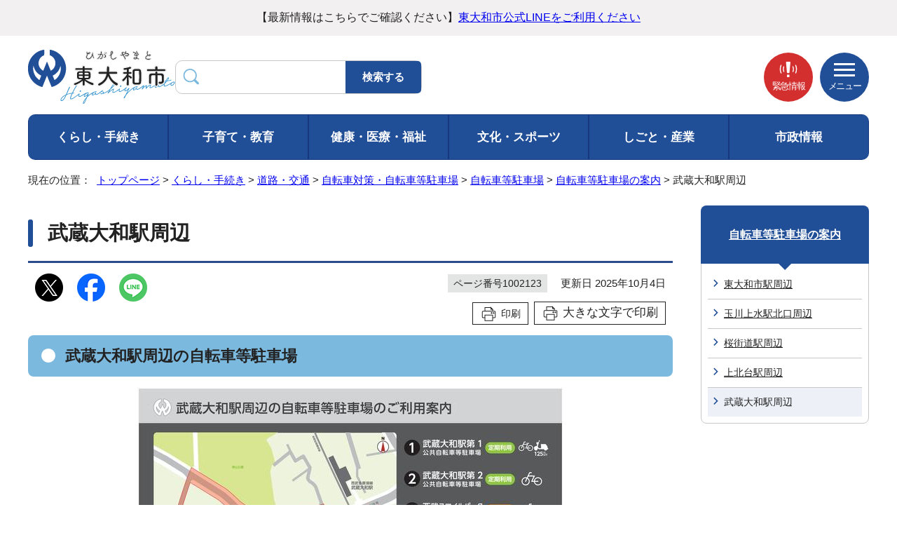

--- FILE ---
content_type: text/html
request_url: https://www.city.higashiyamato.lg.jp/kurashi/dorokotsu/1002105/1002116/1002120/1002123.html
body_size: 10926
content:
<!DOCTYPE html>
<html lang="ja">
<head prefix="og: http://ogp.me/ns# fb: http://ogp.me/ns/fb# article: http://ogp.me/ns/article#">
<meta charset="UTF-8">
<!-- Google tag (gtag.js) -->
<script async src="https://www.googletagmanager.com/gtag/js?id=G-CM01T2XX42"></script>
<script>
window.dataLayer = window.dataLayer || [];
function gtag(){dataLayer.push(arguments);}
gtag('js', new Date());

gtag('config', 'G-CM01T2XX42');
gtag('config', 'UA-30986710-1');
</script>
<meta name="viewport" content="width=device-width,initial-scale=1.0,minimum-scale=1.0,maximum-scale=2.0,user-scalable=yes,viewport-fit=cover">
<title>武蔵大和駅周辺｜東大和市公式ホームページ</title>
<meta name="keywords" content="東大和市公式ホームページ,東大和市,higashiyamato">
<meta name="google-site-verification" content="isMjsqTe7uu52ONJ2MxdwdoaudarVl2kAyeWqgEBtbk">
<!--[if lt IE 9]>
<script src="../../../../../_template_/_site_/_default_/_res/js/html5shiv-printshiv.min.js"></script>
<![endif]-->
<meta property="og:title" content="武蔵大和駅周辺｜東大和市公式ホームページ">
<meta property="og:type" content="article">
<meta property="og:description" content="東大和市公式ホームページ">
<meta property="og:url" content="https://www.city.higashiyamato.lg.jp/kurashi/dorokotsu/1002105/1002116/1002120/1002123.html">
<meta name="twitter:card" content="summary">
<meta property="og:image" content="https://www.city.higashiyamato.lg.jp/_template_/_site_/_default_/_res/images/sns/ogimage.png">
<meta property="og:site_name" content="東大和市公式ホームページ">
<meta property="og:locale" content="ja_JP">
<script src="../../../../../_template_/_site_/_default_/_res/js/jquery-3.5.1.min.js"></script>
<script>
//<!--
var FI = {};
FI.jQuery = jQuery.noConflict(true);
FI.smpcss = "../../../../../_template_/_site_/_default_/_res/design/default_smp.css?z";
FI.smpcss2 = "../../../../../_template_/_site_/_default_/_res/dummy.css";
FI.ads_banner_analytics = true;
FI.open_data_analytics = true;
FI.open_new_window = true;
//-->
</script>
<script src="../../../../../_template_/_site_/_default_/_res/js/smp.js?z"></script>
<script src="../../../../../_template_/_site_/_default_/_res/js/common.js" defer></script>
<script src="../../../../../_template_/_site_/_default_/_res/js/pagetop_fade.js" defer></script>
<script src="../../../../../_template_/_site_/_default_/_res/js/over.js" async></script>
<script src="../../../../../_template_/_site_/_default_/_res/js/articleall.js" async></script>
<script src="../../../../../_template_/_site_/_default_/_res/js/dropdown_menu.js?z" defer></script>
<script src="../../../../../_template_/_site_/_default_/_res/js/ml_header.js" defer></script>
<script src="../../../../../_template_/_site_/_default_/_res/js/init.js"></script>
<script src="../../../../../_template_/_site_/_default_/_res/js/fm_util.js" async></script>
<link id="cmncss" href="../../../../../_template_/_site_/_default_/_res/design/default.css?z" rel="stylesheet" type="text/css" class="pconly">
<link id="printcss" href="../../../../../_template_/_site_/_default_/_res/print_dummy.css" rel="stylesheet" type="text/css" class="pconly">
<link id="bgcss" href="../../../../../_template_/_site_/_default_/_res/dummy.css" rel="stylesheet" type="text/css" class="pconly">
<script>
//<!--
var bgcss1 = "../../../../../_template_/_site_/_default_/_res/a.css";
var bgcss2 = "../../../../../_template_/_site_/_default_/_res/b.css";
var bgcss3 = "../../../../../_template_/_site_/_default_/_res/c.css";
var bgcss4 = "../../../../../_template_/_site_/_default_/_res/dummy.css";
// -->
</script>
<link rel="apple-touch-icon-precomposed" href="../../../../../_template_/_site_/_default_/_res/images/apple-touch-icon-precomposed.png">
<link rel="shortcut icon" href="../../../../../_template_/_site_/_default_/_res/favicon.ico" type="image/vnd.microsoft.icon">
<link rel="icon" href="../../../../../_template_/_site_/_default_/_res/favicon.ico" type="image/vnd.microsoft.icon">
<script id="pt_loader" src="../../../../../_template_/_site_/_default_/_res/js/ewbc.min.js"></script>
</head>
<body>
<noscript>
<p class="scriptmessage">当ホームページではjavascriptを使用しています。 javascriptの使用を有効にしなければ、一部の機能が正確に動作しない恐れがあります。お手数ですがjavascriptの使用を有効にしてください。</p>
</noscript>
<div id="wrapbg">
<div id="wrap">
<header id="headerbg" role="banner">
<div id="blockskip" class="pconly"><a href="#HONBUN">エンターキーを押すと、ナビゲーション部分をスキップし本文へ移動します。</a></div>
<div class="kinkyulink">
<p>【最新情報はこちらでご確認ください】<a href="../../../../../shisei/koho/1004286/1009912/index.html">東大和市公式LINEをご利用ください</a></p>
</div>
<div id="header">
<div id="tlogo">
<p><a href="https://www.city.higashiyamato.lg.jp/"><img src="../../../../../_template_/_site_/_default_/_res/design/images/header/tlogo.png" alt="東大和市公式ホームページトップページ" width="210" height="77"></a></p>
</div>
<div id="util">
<div id="sitesearch">
<form action="https://www.city.higashiyamato.lg.jp/result/search.html" id="cse-search-box" role="search">
<label for="key"><img alt="サイト内検索" height="23" src="../../../../../_template_/_site_/_default_/_res/design/images/top/search.png" width="24" /></label>
<input name="cx" type="hidden" value="" />
<input name="ie" type="hidden" value="UTF-8" />
<input id="key" name="q" size="20" title="サイト内検索" type="text" value="" /><input type="submit" value="検索する" />
<script src="https://www.google.co.jp/coop/cse/brand?form=cse-search-box&lang=ja"></script></form>
</div>
</div>
<div id="dropdownmenu">
<div id="kinkyumail" class="pscatebox pconly">
<div id="kinkyumailinner" class="pscate">
<button class="tismenu pconly" aria-expanded="false" aria-controls="kinkyumailcontent"><span>緊急情報</span></button>
<div id="kinkyumailcontent" class="navi" aria-hidden="true">
<h2>東大和市安全安心情報</h2>
<div id="mlcontents">
<p>現在、緊急情報はありません</p>
</div>
<p class="textright" id="head_mldetail"><a href="../../../../../1007222.html">安全安心メール配信情報</a></p>
<button class="psclose close2 pconly">閉じる</button>
<!-- ▲▲▲ END kinkyumailcontent ▲▲▲ --></div>
<!-- ▲▲▲ END kinkyumailinner ▲▲▲ --></div>
<!-- ▲▲▲ END kinkyumail ▲▲▲ --></div>
<div id="purpose" class="pscatebox">
<div id="purposeinner" class="pscate">
<button class="tismenu pconly" aria-expanded="false" aria-controls="purposemenu"><span>メニュー</span></button>
<div id="purposemenu" class="navi" aria-hidden="true">
<div id="util1">
<ul>
<li class="pconly color"><a href="../../../../../about/site/usability.html">文字サイズ・配色の変更</a></li>
<li class="onsei"><a href="javascript:void(0);" id="pt_enable">音声読み上げ・ふりがな</a></li>
<li class="lang" lang="en"><a href="../../../../../about/site/foreignlanguage.html">language</a></li>
</ul>
<!-- ▲▲▲ END util1 ▲▲▲ --></div>
<div id="subsitelink">
<ul>
<li><a href="../../../../../kosodate/index.html">東やまとの子育て</a></li>
<li><a href="../../../../../brand/index.html">魅力いっぱい！東やまと</a></li>
</ul>
<!-- ▲▲▲ END subsitelink ▲▲▲ --></div>
<div id="purposetopicswrap">
<div id="purposetopics1" class="articleall">
<h2 class="plus"><a href="javascript:void(0);" role="button"><span>市民のかた</span></a></h2>
<div class="topicsinner">
<div class="topicsleft">
<h3>ライフメニューから探す</h3><ul class="flexstyle1"><li class="imglink"><a href="/kosodatekyoiku/kosodate/1003114/index.html"><img src="/_res/projects/default_project/_page_/001/000/001/lifemenu/index_s12.png" alt="" width="64" height="48"><span>妊娠・出産</span></a></li><li class="imglink"><a href="/kosodate/index.html"><img src="/_res/projects/default_project/_page_/001/000/001/lifemenu/index_s01.png" alt="" width="64" height="48"><span>子育て</span></a></li><li class="imglink"><a href="/kosodatekyoiku/gakko/index.html"><img src="/_res/projects/default_project/_page_/001/000/001/lifemenu/index_s03.png" alt="" width="64" height="47"><span>学校教育</span></a></li><li class="imglink"><a href="/lifemenu/1007224.html"><img src="/_res/projects/default_project/_page_/001/000/001/lifemenu/index_s04.png" alt="" width="64" height="48"><span>結婚・離婚</span></a></li><li class="imglink"><a href="/lifemenu/1007225.html"><img src="/_res/projects/default_project/_page_/001/000/001/lifemenu/index_s14.png" alt="" width="64" height="47"><span>引っ越し</span></a></li><li class="imglink"><a href="/lifemenu/1007426/index.html"><img src="/_res/projects/default_project/_page_/001/000/001/lifemenu/index_s06.png" alt="" width="64" height="48"><span>高齢者・介護</span></a></li><li class="imglink"><a href="/kenkofukushi/shogaisha/index.html"><img src="/_res/projects/default_project/_page_/001/000/001/index/shougai3.png" alt="" width="64" height="48"><span>障害者支援</span></a></li><li class="imglink"><a href="/lifemenu/1007227.html"><img src="/_res/projects/default_project/_page_/001/000/001/lifemenu/index07.png" alt="" width="64" height="47"><span>おくやみ</span></a></li><li class="imglink"><a href="/kurashi/gomirecycle/index.html"><img src="/_res/projects/default_project/_page_/001/000/001/lifemenu/index_s02.png" alt="" width="64" height="47"><span>ごみ・リサイクル</span></a></li><li class="imglink"><a href="/shisei/shiyakusho/index.html"><img src="/_res/projects/default_project/_page_/001/000/001/index/index25.png" alt="" width="63" height="46"><span>庁舎案内・施設</span></a></li><li class="imglink"><a href="/lifemenu/1007230.html"><img src="/_res/projects/default_project/_page_/001/000/001/lifemenu/index_s09.png" alt="" width="64" height="48"><span>住民票・証明</span></a></li><li class="imglink"><a href="/kurashi/soudanpet/1002237/index.html"><img src="/_res/projects/default_project/_page_/001/000/001/lifemenu/index_s13.png" alt="" width="64" height="48"><span>くらしの相談</span></a></li></ul>
</div>
<div class="topicsright">
<h3>よく利用されるメニューから探す</h3><ul class="flexstyle1"><li class="imglink"><a href="https://www.city.higashiyamato.lg.jp/reiki/reiki_menu.html"><img src="/_res/projects/default_project/_page_/001/000/001/index/index13.png" alt="" width="64" height="47"><span>例規集検索</span></a></li><li class="imglink"><a href="/shisei/onlinservice/1005370.html"><img src="/_res/projects/default_project/_page_/001/000/001/index/index_s09.png" alt="" width="64" height="48"><span>各種申請</span></a></li><li class="imglink"><a href="/shisei/onlinservice/1005371/index.html"><img src="/_res/projects/default_project/_page_/001/000/001/index/index_s05.png" alt="" width="64" height="47"><span>公共施設予約<br>システム</span></a></li><li class="imglink"><a href="/kenkofukushi/kenkoiryo/covid19/index.html"><img src="/_res/projects/default_project/_page_/001/000/001/index/index_s18.png" alt="" width="64" height="48"><span>新型コロナウイルス感染症</span></a></li><li class="imglink"><a href="/kurashi/dorokotsu/1002085/index.html"><img src="/_res/projects/default_project/_page_/001/000/001/index/index20.png" alt="" width="64" height="47"><span>ちょこバス</span></a></li><li class="imglink"><a href="/shisei/furusato/index.html"><img src="/_res/projects/default_project/_page_/001/000/001/index/index21.png" alt="" width="64" height="47"><span>ふるさと納税</span></a></li><li class="imglink"><a href="/shisei/saiyo/1005313/index.html"><img src="/_res/projects/default_project/_page_/001/000/001/index/index_s07.png" alt="" width="64" height="48"><span>採用情報</span></a></li><li class="imglink"><a href="/kurashi/gomirecycle/1001936.html"><img src="/_res/projects/default_project/_page_/001/000/001/index/gomiapp-1007.png" alt="" width="64" height="47"><span>ごみ分別アプリ</span></a></li><li class="imglink"><a href="/kurashi/gomirecycle/1001937.html"><img src="/_res/projects/default_project/_page_/001/000/001/index/gomikarenda-1007.png" alt="" width="64" height="47"><span>ごみ排出カレンダー</span></a></li></ul>
</div>
<!-- ▲▲▲ END topicsinner ▲▲▲ --></div>
<!-- ▲▲▲ END purposetopics1 ▲▲▲ --></div>
<div id="purposetopicsinner">
<div id="purposetopics2" class="articleall">
<h2 class="plus"><a href="javascript:void(0);" role="button"><span>事業者のかた</span></a></h2>
<div class="topicsinner">
<div class="topicsleft">
<h3>事業者の方向けメニュー</h3><ul class="flexstyle1"><li class="imglink"><a href="/business/jigyoshashien/index.html"><img src="/_res/projects/default_project/_page_/001/000/001/index/index_s20.png" alt="" width="64" height="48"><span>商工業</span></a></li><li class="imglink"><a href="/business/nougyo/index.html"><img src="/_res/projects/default_project/_page_/001/000/001/index/index_s16.png" alt="" width="64" height="47"><span>農業</span></a></li><li class="imglink"><a href="/business/jigyoshashien/1003966/index.html"><img src="/_res/projects/default_project/_page_/001/000/001/index/index_s10.png" alt="" width="64" height="48"><span>創業支援</span></a></li><li class="imglink"><a href="/business/roudou/index.html"><img src="/_res/projects/default_project/_page_/001/000/001/index/index_s08.png" alt="" width="64" height="47"><span>雇用・就労支援</span></a></li><li class="imglink"><a href="/business/nyusatsu/index.html"><img src="/_res/projects/default_project/_page_/001/000/001/index/index_s11.png" alt="" width="64" height="48"><span>入札・契約</span></a></li><li class="imglink"><a href="/kenkofukushi/chiikifukushi/1003073/1003083.html"><img src="/_res/projects/default_project/_page_/001/000/001/index/index_s19.png" alt="" width="64" height="47"><span>社会福祉法人の認可等</span></a></li><li class="imglink"><a href="/kurashi/gomirecycle/1001979/index.html"><img src="/_res/projects/default_project/_page_/001/000/001/index/jigyogomi3.png" alt="" width="64" height="47"><span>事業系ごみ</span></a></li><li class="imglink"><a href="/business/nyusatsu/1010433/index.html"><img src="/_res/projects/default_project/_page_/001/000/001/index/nyukinn.png" alt="" width="65" height="48"><span>市からの入金</span></a></li></ul>
</div>
<!-- ▲▲▲ END topicsinner ▲▲▲ --></div>
<!-- ▲▲▲ END purposetopics2 ▲▲▲ --></div>
<!-- ▲▲▲ END purposetopicsinner ▲▲▲ --></div>
<!-- ▲▲▲ END purposetopicswrap ▲▲▲ --></div>
<button class="psclose close2 pconly">閉じる</button>
<!-- ▲▲▲ END purposemenu ▲▲▲ --></div>
<!-- ▲▲▲ END pscate ▲▲▲ --></div>
<!-- ▲▲▲ END purpose ▲▲▲ --></div>
<!-- ▲▲▲ END dropdownmenu ▲▲▲ --></div>
</div>
</header>
<hr class="hide">
<nav id="gnavibg" role="navigation" aria-label="メインメニュー">
<div id="gnavi">
<ul id="topscate" class="clearfix">
<li class="scate scate1">
<button class="tismenu pconly" aria-expanded="false" aria-controls="list1">くらし・手続き</button>
<div id="list1" class="navi" aria-hidden="true">
<div class="gnavilower clearfix">
<p class="gnavidetail"><a href="../../../../../kurashi/index.html">くらし・手続き<span class="pconly">トップ</span></a></p>
<button class="gnaviclose pconly">閉じる</button>
<!-- ▲▲▲ END gnavilower ▲▲▲ --></div>
<ul class="clearfix pconly">
<li><a href="/kurashi/anzen/index.html">安全・安心</a></li>
<li><a href="/kurashi/todokede/index.html">届出・証明</a></li>
<li><a href="/kurashi/zei/index.html">税金</a></li>
<li><a href="/kurashi/nenkin/index.html">年金・保険</a></li>
<li><a href="/kurashi/gomirecycle/index.html">ごみ・リサイクル</a></li>
<li><a href="/kurashi/sumai/index.html">住まい</a></li>
<li><a href="/kurashi/suido/index.html">上・下水道</a></li>
<li><a href="/kurashi/dorokotsu/index.html">道路・交通</a></li>
<li><a href="/kurashi/kankyo/index.html">環境・公害</a></li>
<li><a href="/kurashi/soudanpet/index.html">相談・ペット</a></li>
<li><a href="/kurashi/sodan/index.html">生活情報</a></li>
<li><a href="/kurashi/jinkenheiwa/index.html">人権・平和推進</a></li>
<li><a href="/kurashi/shiminkatsudo/index.html">市民活動</a></li>
<li><a href="/kurashi/midokoro/index.html">東大和のみどころ</a></li>
<li><a href="/kurashi/shizen/index.html">東大和の自然・公園・散策</a></li>
</ul>
<!-- ▲▲▲ END navi ▲▲▲ --></div>
<!-- ▲▲▲ END scate ▲▲▲ --></li>
<li class="scate scate2">
<button class="tismenu pconly" aria-expanded="false" aria-controls="list2">子育て・教育</button>
<div id="list2" class="navi" aria-hidden="true">
<div class="gnavilower clearfix">
<p class="gnavidetail"><a href="../../../../../kosodatekyoiku/index.html">子育て・教育<span class="pconly">トップ</span></a></p>
<button class="gnaviclose pconly">閉じる</button>
<!-- ▲▲▲ END gnavilower ▲▲▲ --></div>
<ul class="clearfix pconly">
<li><a href="/kosodate/index.html">東やまとの子育て</a></li>
<li><a href="/kosodatekyoiku/kosodate/index.html">子育て支援</a></li>
<li><a href="/kosodatekyoiku/hoiku/index.html">幼稚園・保育園</a></li>
<li><a href="/kosodatekyoiku/jidokan/index.html">児童館・学童</a></li>
<li><a href="/kosodatekyoiku/kosodatekeikaku/index.html">子育て・教育に関する計画</a></li>
<li><a href="/kosodatekyoiku/gakko/index.html">学校教育</a></li>
<li><a href="/kosodatekyoiku/kyoiku/index.html">教育委員会</a></li>
<li><a href="/kosodatekyoiku/seishonen/index.html">青少年健全育成</a></li>
</ul>
<!-- ▲▲▲ END navi ▲▲▲ --></div>
<!-- ▲▲▲ END scate ▲▲▲ --></li>
<li class="scate scate3">
<button class="tismenu pconly" aria-expanded="false" aria-controls="list3">健康・医療・福祉</button>
<div id="list3" class="navi" aria-hidden="true">
<div class="gnavilower clearfix">
<p class="gnavidetail"><a href="../../../../../kenkofukushi/index.html">健康・医療・福祉<span class="pconly">トップ</span></a></p>
<button class="gnaviclose pconly">閉じる</button>
<!-- ▲▲▲ END gnavilower ▲▲▲ --></div>
<ul class="clearfix pconly">
<li><a href="/kenkofukushi/kenkoiryo/index.html">健康・医療</a></li>
<li><a href="/kenkofukushi/koureisha/index.html">高齢者福祉</a></li>
<li><a href="/kenkofukushi/kaigohoken/index.html">介護保険</a></li>
<li><a href="/kenkofukushi/shogaisha/index.html">障害者福祉</a></li>
<li><a href="/kenkofukushi/chiikifukushi/index.html">地域福祉・生活支援</a></li>
</ul>
<!-- ▲▲▲ END navi ▲▲▲ --></div>
<!-- ▲▲▲ END scate ▲▲▲ --></li>
<li class="scate scate4">
<button class="tismenu pconly" aria-expanded="false" aria-controls="list4">文化・スポーツ</button>
<div id="list4" class="navi" aria-hidden="true">
<div class="gnavilower clearfix">
<p class="gnavidetail"><a href="../../../../../bunkasports/index.html">文化・スポーツ<span class="pconly">トップ</span></a></p>
<button class="gnaviclose pconly">閉じる</button>
<!-- ▲▲▲ END gnavilower ▲▲▲ --></div>
<ul class="clearfix pconly">
<li><a href="/bunkasports/1007933/index.html">公民館</a></li>
<li><a href="/bunkasports/shogaigakusyu/index.html">生涯学習</a></li>
<li><a href="/bunkasports/event/index.html">イベント情報</a></li>
<li><a href="/bunkasports/circle/index.html">市民サークル・団体</a></li>
<li><a href="/bunkasports/1011382.html">市民サークル・団体活動場所情報</a></li>
<li><a href="/bunkasports/sports/index.html">スポーツ</a></li>
<li><a href="/bunkasports/bunkazai/index.html">文化財</a></li>
<li><a href="/bunkasports/library/index.html">図書館</a></li>
<li><a href="/bunkasports/museum/index.html">郷土博物館</a></li>
</ul>
<!-- ▲▲▲ END navi ▲▲▲ --></div>
<!-- ▲▲▲ END scate ▲▲▲ --></li>
<li class="scate scate5">
<button class="tismenu pconly" aria-expanded="false" aria-controls="list5">しごと・産業</button>
<div id="list5" class="navi" aria-hidden="true">
<div class="gnavilower clearfix">
<p class="gnavidetail"><a href="../../../../../business/index.html">しごと・産業<span class="pconly">トップ</span></a></p>
<button class="gnaviclose pconly">閉じる</button>
<!-- ▲▲▲ END gnavilower ▲▲▲ --></div>
<ul class="clearfix pconly">
<li><a href="/business/shogyo/index.html">商工業・活性化</a></li>
<li><a href="/business/jigyoshashien/index.html">事業者支援</a></li>
<li><a href="/business/nougyo/index.html">農業</a></li>
<li><a href="/business/roudou/index.html">就職支援・労働相談</a></li>
<li><a href="/business/nyusatsu/index.html">入札・契約</a></li>
<li><a href="/business/shiteikanri/index.html">指定管理者制度</a></li>
</ul>
<!-- ▲▲▲ END navi ▲▲▲ --></div>
<!-- ▲▲▲ END scate ▲▲▲ --></li>
<li class="scate scate6">
<button class="tismenu pconly" aria-expanded="false" aria-controls="list6">市政情報</button>
<div id="list6" class="navi" aria-hidden="true">
<div class="gnavilower clearfix">
<p class="gnavidetail"><a href="../../../../../shisei/index.html">市政情報<span class="pconly">トップ</span></a></p>
<button class="gnaviclose pconly">閉じる</button>
<!-- ▲▲▲ END gnavilower ▲▲▲ --></div>
<ul class="clearfix pconly">
<li><a href="/shisei/mayor/index.html">市長室</a></li>
<li><a href="/shisei/profile/index.html">市の概要</a></li>
<li><a href="/shisei/soshiki/index.html">市の組織</a></li>
<li><a href="/shisei/1009751.html">部長目標</a></li>
<li><a href="/shisei/shiyakusho/index.html">庁舎案内・施設</a></li>
<li><a href="/shisei/koho/index.html">広報・広聴</a></li>
<li><a href="/shisei/zaisei/index.html">財政</a></li>
<li><a href="/shisei/furusato/index.html">ふるさと納税</a></li>
<li><a href="/shisei/1007710/index.html">企業版ふるさと納税</a></li>
<li><a href="/shisei/torikumi/index.html">市の取組み</a></li>
<li><a href="/shisei/keikaku/index.html">施策・計画</a></li>
<li><a href="/shisei/1005136/index.html">東大和市ブランド・プロモーション</a></li>
<li><a href="/shisei/machizukuri/index.html">まちづくり・都市計画</a></li>
<li><a href="/shisei/shingikai/index.html">審議会・協議会・委員会</a></li>
<li><a href="/shisei/senkyo/index.html">選挙</a></li>
<li><a href="/shisei/saiyo/index.html">職員採用・人事</a></li>
<li><a href="/shisei/johokokai/index.html">情報公開・個人情報保護</a></li>
<li><a href="/shisei/kansa/index.html">行政手続制度・監査</a></li>
<li><a href="/shisei/onlinservice/index.html">オンラインサービス</a></li>
<li><a href="/shisei/gikai/index.html">市議会</a></li>
</ul>
<!-- ▲▲▲ END navi ▲▲▲ --></div>
<!-- ▲▲▲ END scate ▲▲▲ --></li>
</ul>
</div>
</nav>
<hr class="hide">
<nav id="tpath" role="navigation" aria-label="現在の位置">
<p>現在の位置：&nbsp;
<a href="https://www.city.higashiyamato.lg.jp/">トップページ</a> &gt;
<a href="../../../../../kurashi/index.html">くらし・手続き</a> &gt;
<a href="../../../../../kurashi/dorokotsu/index.html">道路・交通</a> &gt;
<a href="../../../../../kurashi/dorokotsu/1002105/index.html">自転車対策・自転車等駐車場</a> &gt;
<a href="../../../../../kurashi/dorokotsu/1002105/1002116/index.html">自転車等駐車場</a> &gt;
<a href="../../../../../kurashi/dorokotsu/1002105/1002116/1002120/index.html">自転車等駐車場の案内</a> &gt;
武蔵大和駅周辺
</p>
</nav>
<hr class="hide">
<div id="pagebody" class="clearfix lnaviright">
<p class="skip"><a id="HONBUN">ここから本文です。</a></p>
<main id="page" role="main">
<article id="content">
<div id="voice">
<h1>武蔵大和駅周辺</h1>
<div class="box">
<div class="sns ai_skip rs_skip rs_preserve">
<div id="tw"><a href="https://twitter.com/intent/tweet?text=%E6%AD%A6%E8%94%B5%E5%A4%A7%E5%92%8C%E9%A7%85%E5%91%A8%E8%BE%BA%ef%bd%9c%E6%9D%B1%E5%A4%A7%E5%92%8C%E5%B8%82%E5%85%AC%E5%BC%8F%E3%83%9B%E3%83%BC%E3%83%A0%E3%83%9A%E3%83%BC%E3%82%B8&url=https%3A%2F%2Fwww.city.higashiyamato.lg.jp%2Fkurashi%2Fdorokotsu%2F1002105%2F1002116%2F1002120%2F1002123.html" target="_blank"><img alt="Xでポスト" height="40" src="../../../../../_template_/_site_/_default_/_res/images/sns/post.png" width="40" /></a></div>
<div id="fb"><a href="https://www.facebook.com/sharer.php?u=https%3A%2F%2Fwww.city.higashiyamato.lg.jp%2Fkurashi%2Fdorokotsu%2F1002105%2F1002116%2F1002120%2F1002123.html&t=%E6%AD%A6%E8%94%B5%E5%A4%A7%E5%92%8C%E9%A7%85%E5%91%A8%E8%BE%BA%ef%bd%9c%E6%9D%B1%E5%A4%A7%E5%92%8C%E5%B8%82%E5%85%AC%E5%BC%8F%E3%83%9B%E3%83%BC%E3%83%A0%E3%83%9A%E3%83%BC%E3%82%B8" target="_blank"><img alt="フェイスブックでシェア" height="40" src="../../../../../_template_/_site_/_default_/_res/images/sns/share.png" width="40" /></a></div>
<div id="snsline"><a href="https://line.me/R/msg/text/?%E6%AD%A6%E8%94%B5%E5%A4%A7%E5%92%8C%E9%A7%85%E5%91%A8%E8%BE%BA%ef%bd%9c%E6%9D%B1%E5%A4%A7%E5%92%8C%E5%B8%82%E5%85%AC%E5%BC%8F%E3%83%9B%E3%83%BC%E3%83%A0%E3%83%9A%E3%83%BC%E3%82%B8%0d%0ahttps%3A%2F%2Fwww.city.higashiyamato.lg.jp%2Fkurashi%2Fdorokotsu%2F1002105%2F1002116%2F1002120%2F1002123.html" target="_blank"><img alt="ラインでシェア" height="40" src="../../../../../_template_/_site_/_default_/_res/images/sns/lineit.png" width="40" /></a></div>
</div>
<p class="update">
<span class="idnumber">ページ番号1002123</span>　
更新日
2025年10月4日
</p>
<p class="printbtn pconly"><span class="print pconly"><a href="javascript:void(0);" onclick="print(); return false;">印刷</a></span><span class="printl"><a href="javascript:void(0);" onclick="printData(); return false;">大きな文字で印刷</a></span></p>
<!-- ▲▲▲ END box ▲▲▲ --></div>
<h2>武蔵大和駅周辺の自転車等駐車場</h2><p class="imagecenter"><img src="../../../../../_res/projects/default_project/_page_/001/002/123/7.10.1.jpg" alt="案内地図" width="690" height="488"></p><ul class="objectlink"><li class="pdf">
<a href="../../../../../_res/projects/default_project/_page_/001/002/123/20210824-112852.pdf" target="_blank">武蔵大和駅周辺の自転車等駐車場のご利用案内地図 （PDF 617.9 KB）<img src="../../../../../_template_/_site_/_default_/_res/images/parts/newwin1.gif" alt="新しいウィンドウで開きます" width="12" height="11" class="external"></a>
</li></ul><h3>自転車等駐車場一覧</h3>
<p>NO.1～NO.3の各自転車等駐車場名をクリックすると、管理・運営事業者のホームページに移動し、自転車等駐車場の情報が表示されます。</p><ul class="objectlink"><li>
<a href="https://search.jitensha.jp/search/detail/13220001" target="_blank">NO.1　武蔵大和駅第1公共自転車等駐車場<span class="small">（外部リンク）</span><img src="../../../../../_template_/_site_/_default_/_res/images/parts/newwin1.gif" alt="新しいウィンドウで開きます" width="12" height="11" class="external"></a>
</li>
<li>
<a href="https://search.jitensha.jp/search/detail/13220002" target="_blank">NO.2　武蔵大和駅第2公共自転車等駐車場<span class="small">（外部リンク）</span><img src="../../../../../_template_/_site_/_default_/_res/images/parts/newwin1.gif" alt="新しいウィンドウで開きます" width="12" height="11" class="external"></a>
</li>
<li>
<a href="https://smilepark.seiburealsol.jp/parking/detail/h484.html" target="_blank">NO.3　西武スマイルパーク武蔵大和駅前駐車場<span class="small">（外部リンク）</span><img src="../../../../../_template_/_site_/_default_/_res/images/parts/newwin1.gif" alt="新しいウィンドウで開きます" width="12" height="11" class="external"></a>
</li></ul><ul>
<li>NO.4　サイクルダイチ　※お問合せ　電話042－328－2202</li>
</ul>
<p><strong class="red">※各自転車等駐車場のご利用に関するお問い合わせは、管理・運営事業者のホームページに掲載されている連絡先へお問合せください。</strong></p>
<div class="plugin pconly">
<p>PDFファイルをご覧いただくには、「Adobe（R） Reader（R）」が必要です。お持ちでない方は<a href="http://get.adobe.com/jp/reader/" target="_blank">アドビシステムズ社のサイト（新しいウィンドウ）</a>からダウンロード（無料）してください。</p>
</div>
<div id="pagequest">
<h2>より良いウェブサイトにするために、ページのご感想をお聞かせください。</h2>

<form method="post" action="https://www.city.higashiyamato.lg.jp/cgi-bin/quick-enquetes/G700150400" accept-charset="UTF-8">
<input type="hidden" name="confirming" value="false">
<input type="hidden" name="page_title" value="武蔵大和駅周辺">
<input type="hidden" name="page_url" value="https://www.city.higashiyamato.lg.jp/kurashi/dorokotsu/1002105/1002116/1002120/1002123.html">
<fieldset>
<legend>このページに問題点はありましたか？（複数回答可）</legend>
<input id="field6-checkbox0" name="fields[6][checkbox][]" type="checkbox" value="特にない"><label for="field6-checkbox0">特にない</label>
<input id="field6-checkbox1" name="fields[6][checkbox][]" type="checkbox" value="内容が分かりにくい"><label for="field6-checkbox1">内容が分かりにくい</label>
<input id="field6-checkbox2" name="fields[6][checkbox][]" type="checkbox" value="ページを探しにくい"><label for="field6-checkbox2">ページを探しにくい</label>
<input id="field6-checkbox3" name="fields[6][checkbox][]" type="checkbox" value="情報が少ない"><label for="field6-checkbox3">情報が少ない</label>
<input id="field6-checkbox4" name="fields[6][checkbox][]" type="checkbox" value="文章量が多い"><label for="field6-checkbox4">文章量が多い</label>
</fieldset>
<p class="textcenter">
<button type="submit" name="action" value="next">送信</button>
</p>
</form>
</div>
<div id="reference">
<h2><span>このページに関する</span>お問い合わせ</h2>
<p><span class="department">まちづくり部都市基盤課交通対策係</span><br>
〒207-8585　東京都東大和市中央3-930<br>
電話：042-563-2111（内線：1256）　ファクス：042-563-5930<br>
<a class="mail" href="https://www.city.higashiyamato.lg.jp/cgi-bin/contacts/G700150400">まちづくり部都市基盤課交通対策係へのお問い合わせは専用フォームをご利用ください。</a></p>
</div>
</div>
</article>
</main>
<hr class="hide">
<nav id="lnavi" role="navigation" aria-labelledby="localnav">
<div id="menubg">
<div id="menu" class="articleall">
<h2 id="localnav" class="plus"><a href="../../../../../kurashi/dorokotsu/1002105/1002116/1002120/index.html">自転車等駐車場の案内</a></h2>
<ul>
<li><a href="../../../../../kurashi/dorokotsu/1002105/1002116/1002120/1002122.html">東大和市駅周辺</a></li>
<li><a href="../../../../../kurashi/dorokotsu/1002105/1002116/1002120/1002127.html">玉川上水駅北口周辺</a></li>
<li><a href="../../../../../kurashi/dorokotsu/1002105/1002116/1002120/1002121.html">桜街道駅周辺</a></li>
<li><a href="../../../../../kurashi/dorokotsu/1002105/1002116/1002120/1002124.html">上北台駅周辺</a></li>
<li class="choice" aria-current="page">武蔵大和駅周辺</li>
</ul>
</div>
</div>
</nav>
</div>
<hr class="hide">
<aside id="sadbg" class="clearfix" role="complementary">
<div id="sad">
<h2>バナー広告</h2>
<p>[<a href="/about/1006169.html">バナー広告を募集しています</a>]</p>
<ul><li><a href="https://m-dental-kids.com/" target="_blank" rel="nofollow" class="ga-ads" data-type="ga-ads"><img src="/_res/projects/default_project/_page_/001/000/058/matsumoto_dental_kids.png" alt="松本デンタルオフィス for キッズ（外部リンク・新しいウィンドウで開きます）" width="150" height="60"></a></li><li><a href="https://www.m-dental.tokyo/" target="_blank" rel="nofollow" class="ga-ads" data-type="ga-ads"><img src="/_res/projects/default_project/_page_/001/000/058/matsumoto_dental_office.png" alt="松本デンタルオフィス（外部リンク・新しいウィンドウで開きます）" width="150" height="60"></a></li><li><a href="https://www.yamatokai.or.jp/facility/index.html?from=cityHY" target="_blank" rel="nofollow" class="ga-ads" data-type="ga-ads"><img src="/_res/projects/default_project/_page_/001/000/058/20250401_yamatokai.gif" alt="社会医療法人財団 大和会 東大和病院（外部リンク・新しいウィンドウで開きます）" width="150" height="60"></a></li><li><a href="https://hankoyain.com/" target="_blank" rel="nofollow" class="ga-ads" data-type="ga-ads"><img src="/_res/projects/default_project/_page_/001/000/058/hankoyain.gif" alt="バナー広告：はんこやin（外部リンク・新しいウィンドウで開きます）" width="150" height="60"></a></li></ul>
<!-- ▲▲▲ END sad ▲▲▲ --></div>
<!-- ▲▲▲ END sadbg ▲▲▲ --></aside>
<aside id="guidebg" role="complementary">
<div id="guide">
<p class="pagetop pconly"><a href="#wrap"><img src="../../../../../_template_/_site_/_default_/_res/design/images/page/mark_pagetop.png" alt="このページの先頭へ戻る" width="60" height="60"></a></p>
<ul>
<li><a href="javascript:history.back();" class="pageback">前のページへ戻る</a></li>
<li><a href="https://www.city.higashiyamato.lg.jp/" class="pagehome">トップページへ戻る</a></li>
</ul>
</div>
</aside>
<hr class="hide">
<footer role="contentinfo">
<div id="footernavi" class="clearfix">
<ul>
<li><a href="../../../../../about/1006166.html">ご利用にあたって</a></li>
<li><a href="../../../../../about/1006164.html">個人情報の取り扱い</a></li>
<li><a href="../../../../../about/accessibility/index.html">ウェブアクセシビリティ</a></li>
<li><a href="../../../../../sitemap.html">サイトマップ</a></li>
</ul>
</div>
<hr class="hide">
<div id="footerbg" class="clearfix">
<div id="footer" class="clearfix">
<div id="addleft" class="clearfix">
<h2><a href="../../../../../index.html"><img src="../../../../../_template_/_site_/_default_/_res/design/images/footer/footer_tlogo.png" alt="東大和市" width="203" height="54"></a></h2>
<div id="add" class="clearfix">
<address>
〒207-8585　東京都東大和市中央3-930<br>
電話：042-563-2111（代表）　<br class="smponly">ファクス：042-563-5932
</address>
<p>
開庁時間：月曜日から金曜日の午前8時30分から午後5時（祝日及び12月29日から1月3日を除く）<br>
※部署、施設によっては、開庁・開館の日・時間が異なるところがありますので、事前にご確認ください。<br>
法人番号：3000020132209
</p>
<ul>
<li><a href="../../../../../shisei/shiyakusho/1004213.html">フロアマップ</a></li>
<li><a href="../../../../../shisei/shiyakusho/1004211.html">市役所までのアクセス</a></li>
</ul>
<!-- ▲▲▲ END add ▲▲▲ --></div>
<!-- ▲▲▲ END addleft ▲▲▲ --></div>
<div id="addright">
<ul>
<li class="imglink">
<a href="../../../../../shisei/soshiki/1004191.html">
<span>各課の連絡先<br>お問い合わせ</span>
</a>
</li>
<li class="imglink">
<a href="../../../../../faq/index.html">
<span>Q&A<br>よくある質問</span>
</a>
</li>
<li class="imglink">
<a href="https://www.city.higashiyamato.lg.jp/cgi-bin/enquetes/5400f99914cb42d6bc0bce1a945a4ac8">
<span>市政への<br>ご意見・ご提案</span>
</a>
</li>
</ul>
</div>
</div>
<hr class="hide">
<div id="copy">
<p lang="en">Copyright &copy; Higashiyamato City All Rights Reserved.</p>
</div>
</div>
</footer>
<hr class="hide">
<nav id="jssmpbtmnavi" class="smponly">
<ul>
<li id="jssmpbtmnavi01"></li>
<li id="jssmpbtmnavi02"><a href="../../../../../1007222.html"><span>緊急情報</span></a></li>
<li id="jssmpbtmnavi03"><a href="../../../../../event_calendar.html"><span>イベント</span></a></li>
</ul>
</nav>
</div>
</div>
<!-- xmldata for linkcheck start
<linkdata>
<pageid>1002123</pageid>
<pagetitle>武蔵大和駅周辺</pagetitle>
<pageurl>https://www.city.higashiyamato.lg.jp/kurashi/dorokotsu/1002105/1002116/1002120/1002123.html</pageurl>
<device>p</device>
<groupid>G700150400</groupid>
<groupname>G700150400　まちづくり部都市基盤課交通対策係</groupname>
<linktitle></linktitle>
<linkurl></linkurl>
</linkdata>
xmldata for linkcheck end  -->
</body>
</html>


--- FILE ---
content_type: text/css
request_url: https://www.city.higashiyamato.lg.jp/_template_/_site_/_default_/_res/design/default.css?z
body_size: 347
content:
@charset "utf-8";
/*---- 共通 ----*/
@import url(../layout.css);
@import url(../common.css?0115);

/*---- システム共通 ----*/
@import url(../eventportal.css);
@import url(../eventcal.css);
@import url(../event.css);
@import url(../map.css);
@import url(../opendata.css);
@import url(../mypage.css);

/*---- デザイン ----*/
@import url(site.css?1118);
@import url(content.css);
@import url(parts.css);
@import url(../fontstyle.css);
@import url(../print.css);


--- FILE ---
content_type: text/css
request_url: https://www.city.higashiyamato.lg.jp/_template_/_site_/_default_/_res/eventcal.css
body_size: 6514
content:
@charset "utf-8";
/*******************************************************************************
イベントカレンダー
*******************************************************************************/
/*==============================================================================
	レイアウト
==============================================================================*/
#eventcalendar{
	position:relative;
}
/*	タブレットなど
------------------------------------------------------------------------------*/
@media screen and (max-width:1500px){
	.eventwrap #pagebody,.eventwrap #tpath{
		margin-left:150px;
		width:calc(100% - 160px);
	}
}
/*------------------------------------------------------------------------------
	イベント検索
------------------------------------------------------------------------------*/
#eventsearch{
	height:100%;
	position:fixed;
	left: -580px;
	top:0px;
	z-index:2;
	border-right:10px solid #014A87;
}
#esearchbox{
	padding:20px 0px 25px 20px;
	width:580px;
	height:100%;
	background:#014A87;
	background:rgba(1,74,135,0.8);
	overflow-y:auto;
	box-sizing:border-box;
}
#esearch{
	width:510px;
	background:#D0E7FF;
	padding:15px;
	text-align:center;
	border-radius:5px;
}
#esearch::after{
	content:"";
	display:block;
	clear:both;
}
/*==============================================================================
	イベント検索項目
==============================================================================*/
#esearch h2{
	margin-bottom:15px;
	padding:5px 2px 5px 2px;
	border-bottom:3px solid #014A87;
	text-align:left;
}
/*------------------------------------------------------------------------------
	ボタン
------------------------------------------------------------------------------*/
#eventlink{
	width:140px;
	position:absolute;
	top:150px;
	right:-150px;
}
/*------------------------------------------------------------------------------
	募集締切、長期イベントへのリンク
------------------------------------------------------------------------------*/
#eventjump{
	margin:0px 5px 15px 5px;
	padding:5px;
	background:#FFFFFF;
	background:rgba(255,255,255,0.8);
	border-radius:5px;
	overflow:hidden;
}
#eventjump ul{
	list-style-type:none;
}
#eventjump ul li{
	margin-top:7px;
	font-size:85%;
	letter-spacing:-0.05em;
	line-height:1.4;
	text-align:left;
	border-radius:5px;
}
#eventjump ul li:first-child{
	margin-top:0px;
}
#eventjump ul li a{
	padding:8px 8px 8px 35px;
	position:relative;
	color:#222222;
	text-decoration:none;
	font-weight:bold;
	background:#efefef;
	display:block;
	border-bottom:3px solid #999;
	border-radius:5px;
}
#eventjump ul li a::before,
#eventjump ul li a::after{
	content:"";
	width:5px;
	height:5px;
	position:absolute;
	right:8px;
	border-right:1px solid #000;
	border-bottom:1px solid #000;
	transform:rotate(45deg);
}
#eventjump ul li a::before{
	bottom:8px;
}
#eventjump ul li a::after{
	bottom:12px;
}
#eventjump ul li.ecalendar a{
	background:#efefef url(images/eventcal/event.png) no-repeat 10px 15px;
}
#eventjump ul li.longterm a{
	background:#efefef url(images/eventcal/longterm.png) no-repeat 6px 12px;
}
#eventjump ul li.termination a{
	background:#efefef url(images/eventcal/termination.png) no-repeat 8px 12px;
}
/*------------------------------------------------------------------------------
	イベント検索を開くボタン
------------------------------------------------------------------------------*/
#esearchbtn{
	margin:0px 0px 0px 0px;
	width:130px;
	z-index:3;
}
#esearchbtn button{
	margin:0px;
	padding:65px 20px 20px 20px;
	width:100%;
	display:block;
	font-weight:bold;
	font-size:130%;
	color:#FFFFFF;
	cursor:pointer;
	border:none;
	background:#014A87 url(images/eventcal/search.png) no-repeat center 20px;
	border-top:2px solid #FFFFFF;
	border-right:2px solid #FFFFFF;
	border-bottom:2px solid #FFFFFF;
	border-radius:0px 7px 7px 0px;
	line-height:1.2;
	-webkit-appearance:none;
	position:relative;
}
#esearchbtn button:focus{
	text-decoration:underline;
}
#esearchbtn button::before,
#esearchbtn button::after{
	content:"";
	width:8px;
	height:8px;
	position:absolute;
	top:calc(50% - 5px);
	border-right:1px solid #FFF;
	border-top:1px solid #FFF;
	transform:rotate(45deg);
}
#esearchbtn button::before{
	right:7px;
}
#esearchbtn button::after{
	right:12px;
}
.eventactive #esearchbtn button::before,
.eventactive #esearchbtn button::after{
	transform:rotate(-135deg);
}
/*------------------------------------------------------------------------------
	検索条件
------------------------------------------------------------------------------*/
#esearch .conditions{
	margin:0px 0px 10px 0px;
	padding:10px 15px 15px 15px;
	background:#FFFFFF;
	border-radius:5px;
	text-align:left;
}
#esearch .conditions fieldset,#esearch .conditions legend{
	margin:0px;
	padding:0px;
	border:none;
}
/*	見出し
------------------------------------------------------------------------------*/
#esearch .conditions h3{
	margin-bottom:10px;
	padding:0px 10px 0px 5px;
	font-size:110%;
	border-left:5px solid #014A87;
}
#esearch .conditions label.keyword,#esearch .conditions legend{
	margin-bottom:10px;
	padding:0px 10px 0px 5px;
	display:block;
	font-size:110%;
	font-weight:bold;
	border-left:5px solid #014A87;
}
#esearch .conditions legend h3{
	margin-bottom:0px;
}
/*	キーワード
------------------------------------------------------------------------------*/
#esearch .conditions input{
	margin:0px 5px 0px 0px;
	vertical-align:middle
}
#esearch .conditions input#text{
	margin:0px;
	padding:10px 5px 10px 5px;
	width:95%;
	font-size:120%;
	background:#FFFFFF;
	border:2px solid #CCCCCC;
	-webkit-appearance:none;
}
/*	チェックボックス、ラジオボタン
------------------------------------------------------------------------------*/
#esearch .conditions ul{
	list-style-type:none;
}
#esearch .conditions ul::after{
	content:"";
	display:block;
	clear:both;
}
#esearch .conditions ul.choices2 li,
#esearch .conditions ul.choices3 li{
	margin-bottom:5px;
}
#esearch .conditions ul.choices2 li{
	width:50%;
	float:left;
}
#esearch .conditions ul.choices3 li{
	width:33.3333%;
	float:left;
}
/*	セレクトボックス
------------------------------------------------------------------------------*/
#esearch .conditions select{
	margin-bottom:5px;
	padding:7px 5px 7px 5px;
	border:1px solid #CCCCCC;
}
#esearch .conditions select#place{
	width:75%;
}
/*	期間
------------------------------------------------------------------------------*/
#esearch .conditions .datepickerbox{
	margin:0px 7px 3px 0px;
	padding:5px 28px 5px 5px;
	width:65%;
	font-size:100%;
	background:#FFFFFF;
	border:1px solid #CCCCCC;
	display:inline-block;
	position:relative;
	z-index:1;
}
#esearch .conditions .datepicker{
	padding:3px 5px 3px 5px;
	font-size:100%;
	width:100%;
	border:none;
	box-sizing:border-box;
}
/*	条件検索追加ボタン
------------------------------------------------------------------------------*/
.addconditions{
	text-align:left;
}
.addconditions>p{
	margin:0px 0px 10px 0px;
	display:inline-block;
	-webkit-appearance:none;
	position:relative;
}
.addconditions>p a{
	padding:13px 25px 13px 50px;
	display:block;
	font-weight:bold;
	font-size:100%;
	color:#222222;
	cursor:pointer;
	background:#FFFFFF;
	border-radius:5px;
	border:none;
}
.addconditions>p::before{
	content:"";
	width:31px;
	height:31px;
	position:absolute;
	left:10px;
	top:calc((100% - 31px) / 2);
	background:#014A87;
	border-radius:50%;
}
.addconditions>p.plus a::before,.addconditions>p.minus a::before{
	content:"";
	width:15px;
	height:3px;
	position:absolute;
	left:18px;
	top:calc((100% - 3px) / 2);
	background:#FFF;
}
.addconditions>p.plus a::after{
	content:"";
	width:3px;
	height:15px;
	position:absolute;
	left:24px;
	top:calc((100% - 15px) / 2);
	background:#FFF;
}
/*	検索ボタン
------------------------------------------------------------------------------*/
.eventsearch{
	margin-top:15px;
	padding:25px 0px 25px 0px;
	width:100%;
	font-weight:bold;
	font-size:120%;
	color:#FFFFFF;
	cursor:pointer;
	background:#014A87;
	border:none;
	border-radius:5px;
	-webkit-appearance:none;
}
/*	閉じるボタン
------------------------------------------------------------------------------*/
.eventclose{
	margin:10px 0px 0px 0px;
	width:30%;
	float:right;
	display:inline-block;
	-webkit-appearance:none;
}
.eventclose a{
	padding:11px 0px 11px 50px;
	display:block;
	position:relative;
	color:#014A87;
	font-weight:bold;
	font-size:100%;
	background:#FFFFFF;
	border:2px solid #014A87;
	border-radius:5px;
	text-align:left;
	text-decoration:none;
}
.eventclose a::before,.eventclose a::after{
	content:"";
	width:3px;
	height:22px;
	position:absolute;
	left:24px;
	top:calc((100% - 22px) / 2);
	background:#014A87;
	border-radius:3px;
}
.eventclose a::before{
	transform:rotate(45deg);
}
.eventclose a::after{
	transform:rotate(-45deg);
}
/*------------------------------------------------------------------------------
	エラー
------------------------------------------------------------------------------*/
#esearch #inputerror{
	margin:0px 0px 20px 0px;
	padding:8px;
	background-color:#FFE8E8;
	border:1px solid #900;
}
#esearch #inputerror p{
	margin:0px;
	padding:10px 10px 10px 15px;
	color:#900;
	font-weight:bold;
	background-color:#FFF;
	text-align:left;
}
#esearch .error{
	background:#FFFFDD;
}
#eventsearch #esearch .error label.keyword,#eventsearch #esearch .error legend{
	border-color:#900;
}
#esearch .error .errortxt{
	color:#900;
}
/*==============================================================================
	カレンダー共通
==============================================================================*/
/*------------------------------------------------------------------------------
	一覧見出し
------------------------------------------------------------------------------*/
#ecalendar h2,
#eventcardbox h2{
	margin:0px 0px 5px 0px;
	padding:5px 10px 5px 8px;
	width:calc(100% - 280px);
	float:left;
	font-size:130%;
	vertical-align:middle;
	border-left:7px solid #014A87;
	box-sizing:border-box;
}
/*------------------------------------------------------------------------------
	表示切替
------------------------------------------------------------------------------*/
#eventswitch{
	margin:0px 0px 0px 15px;
	float:right;
	font-size:95%;
}
#eventswitch ul{
	display:inline-block;
	border:1px solid #CCCCCC;
	border-radius:3px;
	list-style-type:none;
	vertical-align:bottom;
	overflow:hidden;
}
#eventswitch ul::after{
	content:"";
	display:block;
	clear:both;
}
#eventswitch ul li{
	float:left;
}
#eventswitch ul li img{
	vertical-align:bottom;
}
#eventswitch ul li a{
	padding:8px 10px 8px 35px;
	display:block;
	color:#222222;
	background:#EEEEEE;
	text-decoration:none;
}
#eventswitch ul li.datetype a{
	background:#EEEEEE url(images/eventcal/cal_off.png) no-repeat 8px center;
}
#eventswitch ul li.listtype a{
	background:#EEEEEE url(images/eventcal/list_off.png) no-repeat 10px center;
}
#eventswitch ul li.active a,#eventswitch ul li a:hover{
	background-color:#CCCCCC;
}
#eventswitch ul li.datetype.active a{
	background:#CCCCCC url(images/eventcal/cal_on.png) no-repeat 8px center;
}
#eventswitch ul li.listtype.active a{
	background:#CCCCCC url(images/eventcal/list_on.png) no-repeat 10px center;
}
/*------------------------------------------------------------------------------
	検索条件
------------------------------------------------------------------------------*/
#eventcondition{
	margin:0px 10px 25px 10px;
	padding:10px;
	background:#D0E7FF;
	border-radius:8px;
}
#eventcondition::after{
	content:"";
	display:block;
	clear:both;
}
#eventcondition h2{
	margin-bottom:5px;
	padding:3px 10px 0px 28px;
	font-size:120%;
	background:url(images/eventcal/narrow.png) no-repeat left center;
}
/*	条件
------------------------------------------------------------------------------*/
#eventcondition dl{
	margin:0px 5px 5px 5px;
	clear:both;
	background:#FFFFFF;
	border-bottom:1px solid #CCC;
}
#eventcondition dl::after{
	content:"";
	display:block;
	clear:both;
}
#eventcondition dt{
	padding:5px 8px 5px 10px;
	width:220px;
	float:left;
	clear:both;
	font-weight:bold;
	background:#FFF;
	border-top:1px solid #CCC;
	box-sizing:border-box;
}
#eventcondition dd{
	padding:5px 10px 5px 10px;
	width:calc(100% - 220px);
	float:right;
	border-left:2px dotted #CCC;
	border-top:1px solid #CCC;
	box-sizing:border-box;
}
#eventcondition dd ul{
	margin:0px;
	list-style-type:none;
}
#eventcondition dd ul li{
	padding:0px;
	display:inline-block;
}
/*	クリアボタン
------------------------------------------------------------------------------*/
.clearsearch{
	margin:5px 5px 5px 5px;
	padding:8px 0px 8px 0px;
	width:20%;
	float:right;
	font-weight:bold;
	font-size:100%;
	color:#222222;
	cursor:pointer;
	background:#EEEEEE;
	border:1px solid #AAAAAA;
	border-radius:5px;
	-webkit-appearance:none;
	box-sizing:border-box;
	vertical-align:top;
}
/*------------------------------------------------------------------------------
	長期イベント、もうすぐ募集締切り
------------------------------------------------------------------------------*/
#eventbottom{
	margin:0px 10px 0px 10px;
	padding-top:10px;
}
#eventcalendar .eventlist{
	margin:50px auto 0px auto;
	width:100%;
	display:table;
	position:relative;
}
#eventcalendar .eventlist::after{
	content:"";
	display:block;
	clear:both;
}
#eventcalendar .eventlist h2{
	padding:30px 5px 30px 5px;
	width:150px;
	display:table-cell;
	vertical-align:middle;
	font-size:110%;
	color:#FFFFFF;
	background:#014A87;
	text-align:center;
	line-height:1.2;
	border-radius:5px 0px 0px 5px;
}
#longterm::before{
	content:url(images/eventcal/longterm_h2.png);
	position:absolute;
	display:inline-block;
	left:10px;
	top:-36px;
}
#termination::before{
	content:url(images/eventcal/termination_h2.png);
	position:absolute;
	display:inline-block;
	left:15px;
	top:-36px;
}
/*	イベント
------------------------------------------------------------------------------*/
#eventcalendar .eventlist .lists{
	padding:15px 15px 5px 15px;
	display:table-cell;
	background:#FFFFFF;
	border-top:5px solid #014A87;
}
#eventcalendar .eventlist .lists p{
	margin:0px 5px 15px 5px;
}
#eventcalendar .eventlist .lists ul{
	margin:5px 5px 0px 5px;
	list-style-type:none;
}
#eventcalendar .eventlist .lists ul li{
	margin-bottom:10px;
	padding-left:15px;
	padding-bottom:10px;
	border-bottom:2px solid #EEEEEE;
	line-height:1.8;
	position: relative;
}
#eventcalendar .eventlist .lists ul li::before{
	content:"";
	position:absolute;
	top:calc(0.9em - 6px);
	left:0px;
	border-top:5px solid transparent;
	border-left:7px solid #999;
	border-bottom:5px solid transparent;
}
#eventcalendar .eventlist .lists ul li a{
	margin-right:10px;
}
/*------------------------------------------------------------------------------
	イベントカテゴリ
------------------------------------------------------------------------------*/
#eventcalendar table ul li img{
	vertical-align:middle;
}
#eventcalendar span.ecate{
	margin-left:3px;
	padding:2px 10px 2px 10px;
	font-size:80%;
	color:#222222;
	display:inline-block;
	vertical-align:middle;
	line-height:1.4;
	background:#E0E0E0;
	border-radius:3px;
}
#eventcalendar span.e10{
	background:#fff69e;
}
#eventcalendar span.e20{
	background:#ffd0a1;
}
#eventcalendar span.e30{
	background:#ffcbca;
}
#eventcalendar span.e40{
	background:#ecccf4;
}
#eventcalendar span.e50{
	background:#cfc2ef;
}
#eventcalendar span.e60{
	background:#c8d7f5;
}
#eventcalendar span.e70{
	background:#d1edfb;
}
#eventcalendar span.e80{
	background:#d0efe7;
}
#eventcalendar span.e90{
	background:#d0efd5;
}
#eventcalendar span.e100{
	background:#e6f4ba;
}
/*	開催期間、締切り
------------------------------------------------------------------------------*/
#eventcalendar span.kaisaikikan{
	margin:0px 10px 0px 0px;
	background:#D0E7FF;
	border:none;
}
#eventcalendar span.termination{
	margin:0px 10px 0px 0px;
	background:#FAD029;
}
/*	募集必要、募集終了
------------------------------------------------------------------------------*/
#eventcalendar span.app1,
#eventcalendar span.app2,
#eventcalendar span.boshuend{
	margin-left:2em;
	color:#FFFFFF;
	border:none;
	position:relative;
	z-index:0;
}
#eventcalendar span.app1::before,
#eventcalendar span.app2::before,
#eventcalendar span.boshuend::before{
	width: 1.4em;
	height: 1.4em;
	line-height: 1.4em;
	font-size:160%;
	font-weight: normal;
	display: inline-block;
	position: absolute;
	color: white;
	text-align: center;
	left: -0.9em;
	top:-0.2em;
	border-radius: 50%;
	z-index:-1;
}
#eventcalendar span.app1{
	background:#093368;
}
#eventcalendar span.app2{
	background:#00822d;
}
#eventcalendar span.app1::before{
	background: #093368;
	content:url(images/eventcal/entry.png);
}
#eventcalendar span.app2::before{
	background: #00822d;
	content:url(images/eventcal/entry.png);
}
#eventcalendar span.boshuend{
	background:#9E021C;
}
#eventcalendar span.boshuend::before{
	background: #9E021C;
	content:url(images/eventcal/end.png);
}
/*------------------------------------------------------------------------------
	もっと見る
------------------------------------------------------------------------------*/
#eventcalendar .moreevent{
	margin:0px 10px 5px 10px;
}
#eventcalendar .moreevent a{
	margin:0px;
	padding:10px 0px 18px 0px;
	width:100%;
	display:inline-block;
	position:relative;
	font-weight:bold;
	font-size:110%;
	color:#222222;
	cursor:pointer;
	background:#D0E7FF;
	border:none;
	border-radius:5px;
	-webkit-appearance:none;
	text-align:center;
	text-decoration:none;
}
#eventcalendar .moreevent a::before,
#eventcalendar .moreevent a::after{
	content:"";
	width:6px;
	height:6px;
	position:absolute;
	left:calc(50% - 4px);
	border-right:1px solid #014A87;
	border-bottom:1px solid #014A87;
	transform:rotate(45deg);
}
#eventcalendar .moreevent a::before{
	bottom:8px;
}
#eventcalendar .moreevent a::after{
	bottom:12px;
}

/*==============================================================================
	カレンダー表示
==============================================================================*/
#ecalendar{
	margin:0px 10px 0px 10px;
	position:relative;
	clear:both;
}
#eventmonth{
	margin-bottom:-35px;
	float:right;
	clear:both;
	width:60%;
	max-width:580px;
}
/*------------------------------------------------------------------------------
	カレンダー
------------------------------------------------------------------------------*/
#ecalendar table{
	margin:0px auto 0px auto;
	width:100%;
	border-spacing:0px 10px;
}
#ecalendar table caption{
	margin-bottom:-7px;
	padding:10px 10px 0px 10px;
	width:350px;
	font-size:110%;
	font-weight:bold;
	text-align:left;
}
/*	日付
------------------------------------------------------------------------------*/
#ecalendar table th{
	padding:15px 5px 15px 5px;
	width:150px;
	font-size:110%;
	text-align:center;
	line-height:1.2;
	border-radius:5px 0px 0px 5px;
	overflow:hidden;
}
#ecalendar table th em{
	font-size:250%;
	font-style:normal;
}
#ecalendar table th.day{
	color:#FFFFFF;
	background:#4F4F4F;
}
#ecalendar table th.sat{
	color:#FFFFFF;
	background:#076CCA;
}
#ecalendar table th.sun{
	color:#FFFFFF;
	background:#CA0730;
}
#ecalendar table th .week{
	display:block;
}
/*	イベント
------------------------------------------------------------------------------*/
#ecalendar table td{
	padding:15px 15px 8px 15px;
	background:#FFFFFF;
	border-top:1px solid #CCCCCC;
	border-right:1px solid #CCCCCC;
	border-bottom:1px solid #CCCCCC;
	border-radius:0px 5px 5px 0px;
	overflow:hidden;
}
#ecalendar table ul{
	margin:5px 5px 0px 5px;
	list-style-type:none;
}
#ecalendar table ul li{
	margin-bottom:10px;
	padding-left:15px;
	position:relative;
	line-height:1.8;
}
#ecalendar table ul li::before{
	content:"";
	position:absolute;
	top:calc(0.9em - 6px);
	left:0px;
	border-top:5px solid transparent;
	border-left:7px solid #999;
	border-bottom:5px solid transparent;
}
#ecalendar table ul li a{
	margin-right:10px;
}
/*	月送り
------------------------------------------------------------------------------*/
#eventcalendar ul.month{
	margin:0px 10px 0px 10px;
	padding-top:15px;
	clear:both;
	list-style-type:none;
}
#eventcalendar ul.month::after{
	content:"";
	display:block;
	clear:both;
}
#eventcalendar ul.month li{
	width:33.333333%;
	display:inline-block;
}
#eventcalendar ul.month li a{
	display:inline-block;
}
#eventcalendar ul.month li.pre{
	margin-right:-33.333333%;
	float:left;
	text-align:left;
}
#eventcalendar ul.month li.this{
	margin-left:33.333333%;
	float:left;
	text-align:center;
}
#eventcalendar ul.month li.next{
	float:right;
	text-align:right;
}
#eventcalendar ul.month li.pre a{
	padding-left:15px;
	position:relative;
}
#eventcalendar ul.month li.next a{
	padding-right:15px;
	position:relative;
}
#eventcalendar ul.month li.pre a::before,
#eventcalendar ul.month li.next a::before{
	content:"";
	width:12px;
	height:12px;
	position:absolute;
	top:calc(50% - 8px);
	border-top:2px solid #014A87;
	border-right:2px solid #014A87;
	box-sizing:border-box;
}
#eventcalendar ul.month li.pre a::before{
	left:2px;
	transform:rotate(-135deg);
}
#eventcalendar ul.month li.next a::before{
	right:2px;
	transform:rotate(45deg);
}
/*==============================================================================
	一覧表示
==============================================================================*/
#eventcardbox{
	margin:0px 10px 0px 10px;
	clear:both;
}
/*------------------------------------------------------------------------------
	一覧
------------------------------------------------------------------------------*/
#eventcard{
	margin:5px auto 10px auto;
	padding:20px;
	width:930px;
	background:#E0E0E0;
	border-radius:5px;
	clear:both;
	box-sizing: border-box;
}
#eventcard ul{
	margin:0px auto 0px auto;
	padding:0px 0px 0px 0px;
	position:relative;
	list-style-type:none;
}
#eventcard .item{
	margin:0px 10px 20px 0px;
	width:286px;
	background:#FFFFFF;
	float:left;
	border-bottom:2px solid #C0C0C0;
	border-radius:4px;
	-webkit-appearance:none;
	overflow:hidden;
	box-sizing: border-box;
}
#eventcard .item a{
	padding-bottom:5px;
	color:#222;
	text-decoration:none;
	display:block;
}
#eventcard .item a:hover{
    opacity:0.8;
}
#eventcard .item h3{
	padding:12px 13px 5px 13px;
	font-size:120%;
	text-decoration:underline;
	line-height:1.5;
}
#eventcard .item .catelist{
	padding:0px 13px 5px 13px;
	text-align:left;
}
#eventcard .item .catelist2{
	padding:0px 13px 5px 13px;
	text-align:right;
}
#eventcard .item .ecate{
	margin:0px 5px 5px 0px;
}
#eventcard .item .catelist2 .ecate{
	margin:0px 0px 5px 5px;
}
#eventcard .item .catelist2 .app1,
#eventcard .item .catelist2 .app2,
#eventcard .item .catelist2 .boshuend{
	margin-left:1.8em;
}
#eventcard .item .thumb{
	margin:0px 0px 13px 0px;
	text-align:center;
}
#eventcard .item .thumb img{
	max-width:260px;
	height:auto;
	vertical-align:bottom;
}
#eventcard .item p{
	padding:0px 13px 10px 13px;
	line-height:1.5;
}
#eventcard .item dl{
	margin:0px 13px 10px 13px;
	font-size:100%;
}
#eventcard .item dl::after{
	content:"";
	display:block;
	clear:both;
}
#eventcard .item dt{
	padding:3px 0px 3px 0px;
	display:block;
	color:#222222;
	font-weight:bold;
	vertical-align:top;
	line-height:1.5;
}
#eventcard .item dd{
	margin-bottom:7px;
	display:inline-block;
	vertical-align:top;
	line-height:1.5;
}
#eventhide{
	display:none;
}
/*------------------------------------------------------------------------------
	件数
------------------------------------------------------------------------------*/
#eventcardbox .number{
	padding-top:10px;
	clear:both;
}
#eventcardbox .number::after{
	content:"";
	display:block;
	clear:both;
}
#eventcardbox .number p{
	margin:0px 0px 2px 10px;
	width:300px;
	float:left;
}
#eventcardbox .number p em{
	font-size:150%;
	font-style:normal;
	font-weight:bold;
}
/*------------------------------------------------------------------------------
	並び替え
------------------------------------------------------------------------------*/
#eventorder{
	margin:0px 0px 10px 10px;
	float:right;
	display:table;
	background:#FFFFFF;
}
#eventorder h3{
	margin-right:8px;
	padding:2px 5px 2px 8px;
	font-size:100%;
	float:left;
	background:#EEEEEE;
	position:relative;
}
#eventorder h3::after{
	position:absolute;
	top:0;
	right:-32px;
	margin: auto;
	content: "";
	vertical-align: middle;
	box-sizing: border-box;
	width: 16px;
	height: 16px;
	border: 16px solid transparent;
	border-left: 16px solid #EEEEEE;
}
@media(-ms-high-contrast:none),(-ms-high-contrast:active){
	#eventorder h3::after{
		content:none;
	}
}
#eventorder ul{
	list-style-type:none;
	display:table-row;
	float:left;
}
#eventorder ul li{
	display:table-cell;
	border-right:1px solid #CCCCCC;
	text-align:center;
}
#eventorder ul li a{
	padding:2px 20px 2px 30px;
	display:block;
	position:relative;
}
#eventorder em{
	padding:2px 20px 2px 30px;
	display:block;
	position:relative;
	font-style:normal;
	font-weight:bold;
}
#eventorder ul li a::after,
#eventorder ul li a:hover::after,
#eventorder em::after{
	content:"";
	position:absolute;
	left:15px;
	top:calc(0.9em - 4px);
	border:5px solid transparent;
}
#eventorder ul li a::after{
	border-left:7px solid #888888;
}
#eventorder ul li a:hover::after,
#eventorder em::after{
	border-top:7px solid #CB0000;
}

--- FILE ---
content_type: text/css
request_url: https://www.city.higashiyamato.lg.jp/_template_/_site_/_default_/_res/design/site.css?1118
body_size: 10230
content:
@charset "utf-8";
/*------------------------------------------------------------------------------
[1] レイアウト[ 配置 + 書式設定その他 ]
[2] 詳細デザイン
------------------------------------------------------------------------------*/
/*******************************************************************************
[1] レイアウト[ 配置 + 書式設定その他 ]
*******************************************************************************/
/*==============================================================================
	配置
==============================================================================*/
#pagebody,#tpath{
	width:100%;
	max-width:1200px;
	min-width:auto;
}
#tpath{
	padding:5px 0px 10px 0px;
}
#content2,#content3,#sitemap,
#petit,#ptopnavi,#petitcontent,#p1content{
	width:100%;
	min-width:auto;
}
#headerbg #header,#gnavibg #gnavi,#guide,#footer{
	width:100%;
	max-width:1300px;
	min-width:auto;
}
/*==============================================================================
	書式設定その他
==============================================================================*/
/*------------------------------------------------------------------------------
	游ゴシックの場合コメント外す、不要な場合は削除
------------------------------------------------------------------------------*/
body,input,select,textarea,button{
	font-family:"游ゴシック","Yu Gothic","游ゴシック体",YuGothic,"ヒラギノ角ゴ Pro W3","Hiragino Kaku Gothic Pro","メイリオ",Meiryo,"ＭＳ Ｐゴシック",sans-serif;
	font-weight:500;
}
/*******************************************************************************
[2] 詳細デザイン
*******************************************************************************/
/*------------------------------------------------------------------------------
	緊急リンク
------------------------------------------------------------------------------*/
.kinkyulink{
	margin: 0 auto;
    padding: 15px 10px;
    width: 100%;
    background: #f2f0f0;
    text-align: center;
    box-sizing: border-box;
}
.kinkyulink p{
	margin: 0 auto;
    max-width: 1200px;
}
/*==============================================================================
	ヘッダ
==============================================================================*/
#topheaderbg, #headerbg{
	position: relative;
}
#topheaderbg{
	padding-bottom: 40px;
}
#headerbg #header{
	padding: 20px 0px 15px 0px;
	width:100%;
	max-width: 1200px;
	display:flex;
	flex-wrap:wrap;
	justify-content: space-between;
	align-items:center;
}
#topheaderbg #header{
	padding: 0;
	width:100%;
	max-width:none;
	min-width: auto;
}
#topheaderbg #headerinner{
	position:relative;
	min-height:720px;
	display:flex;
	flex-wrap:wrap;
}
#topheaderbg #tlogo{
	margin:0px;
	position:absolute;
	left:20px;
	top:55px;
	z-index:20;
}
#topheaderbg #util{
  	margin-bottom: 20px;
  	position: relative;
  	display:flex;
  	flex-wrap: wrap;
	align-items:flex-end;
	z-index:5;
	margin:0px;
	width:calc(100% - 260px);
	order:2;
	text-align: left;
}
#headerbg #util{
	width: calc(100% - 360px);
}
#tlogo {
    width: 210px;
}
/*------------------------------------------------------------------------------
	util
------------------------------------------------------------------------------*/
#util ul{
	margin-bottom: 10px;
	display:inline-block;
	list-style-type:none;
}
#util li{
	margin: 0 10px 10px 0;
	display:inline-block;
}
#util #headtext{
    position: absolute;
    width: 100%;
    top: 0;
    left: 0;
}
#util #headtextinner{
    position: absolute;
    top: 0;
    left: 0;
    width: 100%;
    height: auto;
}
#util #headtext img{
	margin-left: 60px;
	width: 24%;
	height: auto;
    max-width: 256px;
    min-width: 175px;
}
#util #sitesearch{
	margin-left: 65px;
	display: flex;
	flex-wrap: wrap;
	width: calc(60% - 80px);
}
#util #headsubnavi{
	margin-bottom: 40px;
	margin-right: 15px;
	width: 40%;
	text-align: right;
}
#util #headsubnavi ul{
	width: 100%;
}
#util #headsubnavi img{
	width: 100%;
	max-width: 200px;
	height: auto;
}
/*------------------------------------------------------------------------------
	util2
------------------------------------------------------------------------------*/
#util2 ul li{
	margin-left:15px;
	margin-bottom:10px;
	padding-left:13px;
	position:relative;
}
#util2 ul li::before {
    height:0;
    width:0;
    position:absolute;
    content:'';
    top:0.3em;
    left:0;
    border-style:solid;
    border-width:5px 0 5px 8px;
    border-color:transparent transparent transparent #0057b8;
}
/*------------------------------------------------------------------------------
	検索
------------------------------------------------------------------------------*/
#sitesearch{
	position: relative;
}
#sitesearch form{
	margin-right: 20px;
	display: flex;
	align-items: center;
	width: 65%;
	max-width: 475px;
	background: #FFF;
	border-radius: 10px;
}
#sitesearch label img {
    margin-left: 10px;
    margin-right: 5px;
    vertical-align: middle;
}
#sitesearch input{
	box-sizing:border-box;
	font-size:100%;
	vertical-align:middle;
	-webkit-appearance:none;
}
#sitesearch input#key{
	margin-right: 10px;
	width:calc(100% - 8em - 34px)!important;
	height:auto!important;
	background: transparent!important;
	border:1px solid #FFF!important;
	border-right:none;
	border-radius:5px 0px 0px 5px!important;
    outline: none;
}
#sitesearch input[type=submit]{
	padding:13px 15px 12px 15px;
	width: 7.1em;
	color:#ffffff;
	font-weight:bold;
	background-color:#204E97;
	border: none!important;
	border-radius:0px 5px 5px 0px;
	text-align:center;
	box-sizing: border-box;
	cursor: pointer;
}
#sitesearch .keyword{
	margin-top: 15px;
	margin-bottom: 15px;
	padding-top:5px;
	width: 100%;
	max-height:230px;
	overflow-y:auto;
}
#sitesearch .keyword li{
	margin: 0px 5px 15px 0px;
}
#sitesearch .keyword li a{
	padding: 5px 15px;
	display: inline-block;
	color: #313131;
	font-size: 95%;
	background: #FFF;
	text-decoration: none;
	border-radius: 25px;
}
#sitesearch .howto{
	width: 8em;
}
#sitesearch .howto a{
	padding: 14px 20px 14px 25px;
	position: relative;
	display: block;
	color: #204E97;
	font-size: 95%;
	font-weight: bold;
	background: #FFF;
	text-decoration: none;
	border-radius: 5px;
}
#sitesearch .howto a::before{
	content: "";
    position: absolute;
    top: 20px;
    left: 10px;
    -webkit-transform: rotate(45deg);
    -ms-transform: rotate(45deg);
    transform: rotate(45deg);
    width: 5px;
    height: 5px;
    border-top: 2px solid #204E97;
    border-right: 2px solid #204E97;
}
/*詳細ページ*/
#headerbg #sitesearch{
	margin-left: 0px;
	width: 100%;
	justify-content: end;
}
#headerbg #sitesearch form{
	width: 35%;
	min-width: 350px;
	border: 1px solid #C8C8C9;
}
/*==============================================================================
	ドロップダウン
==============================================================================*/
#topheaderbg #dropdownmenu{
	position:absolute;
	top:0px;
	right:0px;
	display:flex;
	z-index: 99999;
}
#headerbg #dropdownmenu{
	display:flex;
	z-index: 99999;
}
/*------------------------------------------------------------------------------
	メニュー共通
------------------------------------------------------------------------------*/
#purpose .pscate > button, #kinkyumail .pscate > button{
    margin: 0;
    padding: 28px 0 0 0;
    width: 70px;
    height: 70px;
    color: #FFF;
    font-size: 85%;
    border: none;
    background: #204E97 url(images/header/menu.png) no-repeat top 15px center;
    z-index: 1002;
    border-radius: 100px;
    cursor: pointer;
    letter-spacing: -0.1em;
}
#topheaderbg #purpose .pscate > button, #topheaderbg #kinkyumail .pscate > button{
    right: 10px;
    top: 10px;
}
#purpose .pscate button, #kinkyumail .pscate button{
	display:inline-block;
	position:relative;
}
#purpose .pscate button.choice, #kinkyumail .pscate button.choice{
	 background: #204E97 url(images/header/minus.png) no-repeat top 12px center;
}
#purpose #purposemenu, #kinkyumail #kinkyumailcontent{
	padding:70px 100px;
	width:100vw;
	height:auto;
	display:none;
	position:absolute;
	top:100%;
	right:0;
	box-sizing:border-box;
	background-color:#FFF;
	border:3px solid #CCC;
	z-index:19991;
}
#topheaderbg #purpose #purposemenu, #topheaderbg #kinkyumail #kinkyumailcontent{
	width: 100vw;
}
/*------------------------------------------------------------------------------
	メール連携
------------------------------------------------------------------------------*/
#kinkyumail{
	margin-right:10px;
}
#kinkyumail .pscate > button{
    background: #D32F2F  url(images/header/kinkyumail.png) no-repeat top 13px center;
}
#kinkyumail .pscate button.choice{
	 background: #D32F2F  url(images/header/minus.png) no-repeat top 12px center;
}
#kinkyumail h2{
	margin-bottom:10px;
	padding:8px 10px 8px 15px;
	color:#FFF;
	font-size:130%;
	font-family:"游ゴシック","Yu Gothic","游ゴシック体",YuGothic,"ヒラギノ角ゴ Pro W3","Hiragino Kaku Gothic Pro","メイリオ",Meiryo,"ＭＳ Ｐゴシック",sans-serif;
	background:#D32F2F;
	border-radius:7px;
	text-align:left;
	line-height:1.5;
}
#kinkyumail ul{
	padding: 10px 15px 0px 15px;
	list-style-type:none;
	text-align:left;
}
#kinkyumail ul li{
	margin-bottom: 15px;
	padding:0px 0px 15px 15px;
	position:relative;
	border-bottom:1px solid #909090;
}
#kinkyumail ul li::before{
    height:0;
    width:0;
    position:absolute;
    content:'';
    top: calc(1.5em / 2 - 6px);
    left:0;
    border-style:solid;
    border-width:5px 0 5px 8px;
    border-color:transparent transparent transparent #D32F2F;
}
#kinkyumail p:not([class]){
	padding-left:15px;
	text-align:left;
}
/*	メール配信情報
------------------------------------------------------------------------------*/
#kinkyumail p.textright{
	margin: 0px 15px 20px 0px;
}
#kinkyumail p.textright a{
	padding-left:15px;
	position:relative;
	background:none;
}
#kinkyumail p.textright a::before{
    position:absolute;
    content:'';
    top: calc(1.5em / 2 - 6px);
    left:0px;
    height:0;
    width:0;
    border-style:solid;
    border-width:5px 0 5px 8px;
    border-color:transparent transparent transparent #D32F2F;
}
/*	閉じるボタン
------------------------------------------------------------------------------*/
#kinkyumail  button.psclose{
	margin: 0px auto 0px auto;
	padding: 10px 8px 8px 38px;
	width: 6.3em;
	position:absolute;
	border:none;
	right:0;
	left:0;
	bottom:30px;
	color:#222;
	background-color:#FFF;
	border:2px solid #D32F2F;
	border-radius: 5px;
	box-sizing:border-box;
	line-height:1.2;
	cursor:pointer;
}
#kinkyumail button.psclose::before,
#kinkyumail button.psclose::after{
    content:"";
	position:absolute;
	display:inline-block;
	top:10px;
	right:auto;
	left:20px;
	width:2px;
	height:15px;
	border:0;
	margin:0;
	padding:0;
	background-color:#D32F2F;
}
#kinkyumail button.psclose::before{
	-moz-transform:rotate(45deg);
	-webkit-transform:rotate(45deg);
	transform:rotate(45deg);
}
#kinkyumail button.psclose::after{
	-moz-transform:rotate(-45deg);
	-webkit-transform:rotate(-45deg);
	transform:rotate(-45deg);
}
/*------------------------------------------------------------------------------
	目的別検索
------------------------------------------------------------------------------*/
#util1{
	margin: 20px 0px;
}
#util1 ul{
	display: flex;
	flex-wrap: wrap;
	list-style-type: none;
}
#util1 ul li{
	margin-right: 10px;
	margin-bottom: 20px;
}
#util1 ul li a{
	padding: 5px 10px 5px 30px;
	color: #222;
	text-decoration: none;
	background: #7CB9DF;
	border-radius: 5px;
}
#util1 ul li.color a{
	background: #7CB9DF url(images/header/util_2.png) no-repeat left 8px center;
}
#util1 ul li.onsei a{
	background: #7CB9DF url(images/header/util_3.png) no-repeat left 8px center;
}
#util1 ul li.lang a{
	background: #7CB9DF url(images/header/util_4.png) no-repeat left 8px center;
}
/*右上メニュー*/
#subsitelink{
	margin: 10px auto 30px auto;
}
#subsitelink ul{
	list-style-type: none;
	display: flex;
}
#subsitelink ul li{
	margin-right: 20px;
	display: flex;
    width: 50%;
}
#subsitelink ul li:last-child{
	margin-right: 0px;
}
#subsitelink ul li a{
	padding: 15px 30px;
	width: 100%;
	position: relative;
	display: inline-block;
	color:#FFF;
	font-weight: bold;
	background: #204E97;
	text-decoration: none;
	text-align: center;
	border-radius: 10px;
}
#subsitelink ul li a::after{
	content: "";
    position: absolute;
    top: 43%;
    right: 10px;
    -webkit-transform: rotate(45deg);
    -ms-transform: rotate(45deg);
    transform: rotate(45deg);
    width: 5px;
    height: 5px;
    border-top: 2px solid #FFF;
    border-right: 2px solid #FFF;
}

#purpose #purposetopicswrap{
	display: flex;
	flex-wrap: wrap;
}
#purpose #purposetopics1, #purpose #purposetopics2, #purpose #purposetopics3{
	margin-bottom: 20px;
}
#purpose #purposetopics1{
	width: 100%;
}
#purpose #purposetopicsinner{
	display: flex;
	justify-content: space-between;
    width: 100%;
}
#purpose #purposetopics2{
	margin-right: 10px;
}
#purpose #purposetopics2,#purpose #purposetopics3{
	width: calc((100% - 10px) / 2);
}
#purpose #purposetopics1 h2, #purpose #purposetopics2 h2, #purpose #purposetopics3 h2{
	margin-bottom: -1px;
	display: inline-block;
}
#purpose #purposetopics1 h2 span, #purpose #purposetopics2 h2 span, #purpose #purposetopics3 h2 span{
	padding: 10px 45px 10px 70px;
	display: inline-block;
	color: #222;
	font-size: 78%;
	background: #EDF1F7 url(images/top/index_1.png) no-repeat left 30px top 10px;
	border-top: 1px solid #204E97;
	border-right: 1px solid #204E97;
	border-left: 1px solid #204E97;
	border-radius: 5px 5px 0 0;
}
#purpose #purposetopics2 h2 span{
	background: #EDF1F7 url(images/top/index_2.png) no-repeat left 30px top 10px;
}
#purpose #purposetopics3 h2 span{
	background: #EDF1F7 url(images/top/index_3.png) no-repeat left 30px top 10px;
}
#purpose .topicsinner{
	padding: 20px;
	background: #EDF1F7;
	border: 1px solid #204E97;
	box-sizing: border-box;
	border-radius: 0 5px 5px 5px;
	display: flex;
	justify-content: space-between;
	width: 100%;
}
#purpose .topicsinner .topicsleft, #purpose .topicsinner .topicsright{
	width: 100%;
}
#purpose .topicsinner h3{
	padding: 0px 0px 25px 30px;
	font-size: 100%;
	background: url(images/top/index_search.png) no-repeat left top;
}
#purpose #purposetopics1 .topicsleft{
	padding-right: 25px;
	border-right: 1px solid #C8C8C9;
}
#purpose .topicsinner .topicsright{
	margin-left: 25px;
}
#purposetopics1 ul,
#purposetopics2 ul,
#purposetopics3 ul{
	margin: 0px 0px 0px -7px;
	display:flex;
	flex-wrap:wrap;
	list-style:none;
}
#purposetopics1 ul.flexstyle1 li,
#purposetopics2 ul.flexstyle1 li,
#purposetopics3 ul.flexstyle1 li{
	margin: 0px 0px 7px 7px;
	padding: 0px;
	width: calc((100% - 42px) / 6);
	box-shadow: 1px 1px 5px 0px #D0D4D9;
	border-radius: 5px;
	box-sizing:border-box;
	background:#FFF;
}
#purposetopics1 ul.flexstyle1 li a,
#purposetopics2 ul.flexstyle1 li a,
#purposetopics3 ul.flexstyle1 li a{
	padding: 10px 3px 10px 3px;
	display:flex;
	flex-wrap:wrap;
	width:100%;
	height:100%;
	box-sizing:border-box;
	position:relative;
	color:#222;
	font-weight:bold;
	text-decoration:none;
	text-align:center;
	line-height:1.2;
	transition:all .5s;
}
#purposetopics1 ul.flexstyle1 li a span,
#purposetopics2 ul.flexstyle1 li a span,
#purposetopics3 ul.flexstyle1 li a span{
	width: 100%;
	font-size: 75%;
	font-feature-settings: "palt";
}
#purpose ul.flexstyle1 li a img:not(.external){
	margin:0px auto 5px auto;
	display:block;
}
#purpose ul.indexlink li{
	padding-left: 15px;
	width: 100%;
	position: relative;
}
#purpose ul.indexlink li::after{
	content: "";
    position: absolute;
    top: 14px;
    left: 0;
    -webkit-transform: rotate(45deg);
    -ms-transform: rotate(45deg);
    transform: rotate(45deg);
    width: 5px;
    height: 5px;
    border-top: 2px solid #204E97;
    border-right: 2px solid #204E97;
}
#purpose ul.indexlink li a{
	color: #222;
}



/* いらないかも*/
#purposemenu .left{
	width:355px;
	float:left;
}
#purposemenu .searchlist ul li{
	margin-top:15px;
	margin-left:5px;
	box-sizing:border-box;
}
#purposemenu .searchlist ul li a{
	width:100%;
	height:100%;
	padding:18px 14px 20px 14px;
	display:flex;
	justify-content:center;
	align-items:center;
	box-sizing:border-box;
	color:#fff;
	background-color:#0057b8;
	vertical-align:middle;
	text-align:center;
}
#purposemenu .searchlist ul li a img.external{
	flex-shrink:0;
}
#purposemenu .menusearch{
	width:553px;
	float:right;
}
#idresult{
	margin:0;
	clear:left;
}
#idresult p{
	margin-top:.2em;
	margin-bottom:-.3em;
	color:#b30303;
	font-size:90%;
	font-weight:bold;
	line-height:1.4;
}
#purpose dl{
	margin-bottom:15px;
}
#purpose dt{
	margin-bottom:8px;
	padding-left:10px;
	display:block;
	color:#222;
	font-size:120%;
	font-weight:bold;
	border-left:10px solid #f9f22e;
	line-height:1.4;
}
#purpose .navidetail #idform p{
	color:#222;
	font-weight:500;
	line-height:1.2;
}
.search #sitesearch div, .search .navidetail div:not([id]){
	margin-top:6px;
	padding:0px;
	display:flex;
	flex-direction:row;
	justify-content:space-between;
	align-items:stretch;
}
#purposemenu .menusearch ul{
	margin:0;
	margin-left:-8px;
	display:flex;
	flex-wrap:wrap;
	align-items:stretch;
}
#purposemenu .menusearch ul + h3{
	margin-top:10px;
}
#purposemenu .menusearch ul li{
	margin:0 0 10px 8px;
	padding:0!important;
	width:calc(100% / 3 - 8px);
	float:left;
	display:inline-block;
	box-sizing:border-box;
	list-style-type:none;
	background:#efefef none;
	border-bottom:2px solid #999;
}
#purposemenu .menusearch li:nth-child(3n){
	margin-right:0;
}
#purposemenu .menusearch li a{
	padding:11px 5px 10px 9px;
	width:100%;
	height:100%;
	display:block;
	box-sizing:border-box;
	color:#222222;
	text-align:left;
	word-break:break-all;
}
#purposemenu .menusearch li a span{
	display:inline-block;
}
/*	閉じるボタン
------------------------------------------------------------------------------*/
#purposemenu button.psclose{
	margin:20px 0px 0px 0px;
	padding:10px 10px 8px 40px;
	position:absolute;
	border:none;
	right:100px;
	bottom:20px;
	color:#FFF;
	background-color:#204E97;
	border-radius: 5px;
	line-height:1.2;
	cursor:pointer;
}
#purposemenu button.psclose::before,
#purposemenu button.psclose::after{
    content:"";
	position:absolute;
	display:inline-block;
	top:10px;
	right:auto;
	left:20px;
	width:2px;
	height:15px;
	border:0;
	margin:0;
	padding:0;
	background-color:#fff;
}
#purposemenu button.psclose::before{
	-moz-transform:rotate(45deg);
	-webkit-transform:rotate(45deg);
	transform:rotate(45deg);
}
#purposemenu button.psclose::after{
	-moz-transform:rotate(-45deg);
	-webkit-transform:rotate(-45deg);
	transform:rotate(-45deg);
}
/*　追加閉じるボタン　*/
#purposemenu button.psclose.close2{
	margin:0px auto 0px auto;
	width:6.3em;
	right:0;
	left:0;
	bottom:30px;
}
/*==============================================================================
	グローバルナビ
==============================================================================*/
#gnavibg{
	margin: 0 auto;
	max-width: 1200px;
}
#gnavi{
	position:relative;
}
#gnavi ul#topscate{
	display:flex;
	flex-wrap:wrap;
	box-sizing:border-box;
	font-weight:bold;
	pointer-events:auto;
}
#gnavi ul li.scate{
	box-sizing:border-box;
	
	width:calc(100% / 6);
	font-size:120%;
	line-height:1.4;
}
#gnavi ul li.scate:last-child{
	border-right:none;
}
/* トップページ */
#topgnavibg{
	padding:190px 15px 134px 15px;
	width:260px;
	z-index:10;
	order:1;
	box-sizing:border-box;
	background:rgba(255, 255, 255, 0.6);
}
#topgnavibg #gnavi{
	min-width:auto;
	max-width:none;
}
#topgnavibg #gnavi ul li.scate{
	width:100%;
	position: relative;
	border-left:none;
}
/* 詳細ページ */
#gnavibg #gnavi ul#topscate{
	border-radius: 10px;
	overflow: hidden;
}
#gnavibg #gnavi ul li.scate{
	display: flex;
	border: 1px solid #15387E; 
}
/*	閉じるボタン
------------------------------------------------------------------------------*/
#gnavi ul#topscate li button{
	margin:0px;
	padding:20px 0px 20px 0px;
	width:100%;
	box-sizing:border-box;
	color:#FFFFFF;
	font-size: 88%;
	font-weight: bold;
	background:#204E97;
	border:none;
	cursor:pointer;
	position:relative;
}
#gnavi ul#topscate li button:hover,
#gnavi ul#topscate li button.choice,
#gnavi ul li a.choice{
	box-sizing:border-box;
	color:#FFFFFF;
	background:#003168;
	transition:all .6s;
}
/* トップページ */
#topgnavibg #gnavi ul#topscate li button:not(.gnaviclose){
	margin-bottom: 10px;
	padding:15px 25px 15px 60px;
	position: relative;
	width:100%;
	text-align: left;
	border-radius: 10px;
}
#topgnavibg #gnavi ul#topscate li.scate1 > button{
	background-image: url(images/gnavi/gnavi01.png);
	background-repeat: no-repeat;
	background-position: left 18px center;
}
#topgnavibg #gnavi ul#topscate li.scate2 > button{
	background-image: url(images/gnavi/gnavi02.png);
	background-repeat: no-repeat;
	background-position: left 15px center;
}
#topgnavibg #gnavi ul#topscate li.scate3 > button{
	background-image: url(images/gnavi/gnavi03.png);
	background-repeat: no-repeat;
	background-position: left 15px center;
}
#topgnavibg #gnavi ul#topscate li.scate4 > button{
	background-image: url(images/gnavi/gnavi04.png);
	background-repeat: no-repeat;
	background-position: left 13px center;
}
#topgnavibg #gnavi ul#topscate li.scate5 > button{
	background-image: url(images/gnavi/gnavi05.png);
	background-repeat: no-repeat;
	background-position: left 16px center;
}
#topgnavibg #gnavi ul#topscate li.scate6 > button{
	background-image: url(images/gnavi/gnavi06.png);
	background-repeat: no-repeat;
	background-position: left 14px center;
}
#topgnavibg #gnavi ul#topscate li button:not(.gnaviclose)::after{
	width: 8px;
	height: 13px;
	right:10px;
	top:20px;
	position:absolute;
	content:"";
	background: url(images/header/mark_gnavi.png);
}
/*------------------------------------------------------------------------------
	開閉メニュー
------------------------------------------------------------------------------*/
#gnavi .navi{
	padding-top: 14px;
	width:100%;
	display:none;
	position:absolute;
	top:100%;
	left:0;
	z-index:9999;
	font-size:90%;
}
#topgnavibg #gnavi .navi{
	padding-top: 0px;
	width:600px;
}
#topgnavibg #gnavi .navi{
	margin-left:-15px;
	width:50vw;
	display:none;
	position:absolute;
	top:0;
	left:260px;
}
#topgnavibg #list5.navi,
#topgnavibg #list6.navi,
#topgnavibg #list7.navi,
#topgnavibg #list8.navi{
	bottom:10px;
	top:auto;
}
#gnavi .navi a{
	color:#fff;
	text-decoration:underline;
}
#gnavi .navi .gnavilower{
	padding:10px 30px 10px 30px;
	background:#204E97;
	position:relative;
	border-radius: 10px 10px 0px 0px;
}
#gnavi .navi .gnavidetail{
	float:left;
	font-size:130%;
	font-weight:bold;
}
#gnavi .navi .gnavidetail a{
	padding:20px 20px 20px 0px;
	display:block;
	position:relative;
	color:#FFF;
	font-size:110%;
	font-weight:bold;
}
#gnavi .navi .gnavidetail a:hover{
	background:transparent;
}
#gnavi .navi .gnavidetail a::after,
#gnavi .navi ul li a::after{
	content:none;
}
/*	閉じるボタン
------------------------------------------------------------------------------*/
#gnavi ul#topscate .navi button.gnaviclose{
	padding:10px 10px 8px 40px;
	display:block;
	position:absolute;
	right:10px;
	left:auto;
	top:10px;
	font-size:90%;
	color:#fff;
	background:#003168;
	text-decoration:none;
	line-height:1.2;
	cursor:pointer;
	width:auto;
	border-radius: 10px;
}
#gnavi ul#topscate .navi button.gnaviclose::before,
#gnavi ul#topscate .navi button.gnaviclose::after{
	content:"";
	position:absolute;
	display:inline-block;
	top:10px;
	right:auto;
	left:20px;
	width:2px;
	height:15px;
	border:0;
	margin:0;
	padding:0;
	background-color:#fff;
}
#gnavi ul#topscate .navi button.gnaviclose::before{
	-moz-transform:rotate(45deg);
	-webkit-transform:rotate(45deg);
	transform:rotate(45deg);
}
#gnavi ul#topscate .navi button.gnaviclose::after{
	-moz-transform:rotate(-45deg);
	-webkit-transform:rotate(-45deg);
	transform:rotate(-45deg);
}
#gnavi .navi ul{
	margin:0px;
	padding:0px 30px 15px 30px;
	clear:both;
	background:#204E97;
	border-radius: 0px 0px 10px 10px;
}
#gnavi .navi ul li{
	margin-right:15px;
	margin-bottom:15px;
	width:calc(100% / 4 - 15px);
	text-align:left;
	box-sizing:border-box;
	font-size:95%;
	background:none;
	padding:0;
}
#gnavi .navi ul li:nth-child(4n){
	margin-right:0px;
}
#gnavi .navi ul li:nth-child(4n+1){
	clear:left;
}
#gnavi .navi ul li{
	padding:0px 12px 0px 15px;
	position:relative;
	display:flex;
	justify-content:flex-start;
	font-size:90%;
	font-weight:normal;
}
#gnavi .navi ul li a{
	font-weight:normal;
}
#gnavi .navi ul li::before{
	position:absolute;
	content:'';
	width:0;
	height:0;
	border:solid 4px transparent;
	border-left:solid 6px #FFF;
	top:calc(0.5em - 4px);
	left:0;
}
/*------------------------------------------------------------------------------
	吹き出しの矢印
------------------------------------------------------------------------------*/
#gnavi .navi::before{
	content: "";
    position: absolute;
    top:0px;
    border-style: solid;
    border-width: 0px 12px 18px 12px;
    border-color: transparent transparent #204E97 transparent;
}
#gnavibg #gnavi #list1::before{
    left: calc(((100% / 6)) / 2 - 9px);
}
#gnavibg #gnavi #list2::before{
    left: calc(((100% / 6)) * 1.5 - 9px);
}
#gnavibg #gnavi #list3::before{
    left: calc(((100% / 6)) * 2.5 - 9px);
}
#gnavibg #gnavi #list4::before{
    left: calc(((100% / 6)) * 3.5 - 9px);
}
#gnavibg #gnavi #list5::before{
    left: calc(((100% / 6)) * 4.5 - 9px);
}
#gnavibg #gnavi #list6::before{
    left: calc(((100% / 6)) * 5.5 - 9px);
}
#topgnavibg #gnavi .navi::before{
	top: 0.7em;
    left: -15px;
    border-width: 14px 23px 14px 0px;
    border-color: transparent #204E97 transparent transparent;
}
#topgnavibg #list5.navi::before,
#topgnavibg #list6.navi::before{
    bottom: 0.7em;
    top: auto;
}
/*==============================================================================
	左メニュー
==============================================================================*/
#menu{
	padding-bottom:9px;
	background:#FFFFFF;
	border:1px solid #C8C8C9;
	border-radius:10px 10px 8px 8px;
}
#menu a{
	transition:all .5s;
}
/*------------------------------------------------------------------------------
	見出しh2
------------------------------------------------------------------------------*/
#menu h2{
	margin:-1px -1px 9px -1px;
	padding:30px 8px 30px 8px;
	display:block;
	position:relative;
	color:#FFF;
	background-color:#204E97;
	border-radius:8px 8px 0px 0px;
}
#menu h2 a{
	color:#FFF;
}
#menu h2::after{
	content:"";
	width:18px;
	height:9px;
	position:absolute;
	left:calc(50% - 9px);
	bottom:-18px;
	border:9px solid transparent;
	border-top:9px solid #204E97;
	box-sizing:border-box;
}
/* lang属性用 */
#menu h2 span.h2span span{
	padding:0px;
}
/*------------------------------------------------------------------------------
	リンクなし　セパレータ
------------------------------------------------------------------------------*/
#menu h3.separator{
	margin:0px 9px 0px 9px;
	padding:10px 5px 8px 8px;
	background:#ECECEC;
}
#menu h4.separator,#menu h5.separator,#menu h6.separator{
	margin:0px 9px 0px 19px;
	padding:10px 5px 8px 6px;
	background:#ECECEC;
}
#menu h3.separator + ul li:first-child a,
#menu h4.separator + ul li:first-child a,
#menu h5.separator + ul li:first-child a,
#menu h6.separator + ul li:first-child a{
	border-top:none;
}
/*------------------------------------------------------------------------------
	詳細メニュー　h3 h4 ul 同じリスト風デザイン
------------------------------------------------------------------------------*/
#menu h3{
	margin:0px;
	background:#FFF;
	border-bottom:none;
}
#menu h4{
	margin:0px 9px 0px 9px;
	font-weight:normal;
	background:#FFF;
	border-bottom:none;
}
#menu h5{
	margin:0px 9px 0px 19px;
	font-weight:normal;
	background:#FFF;
	border-bottom:none;
}
#menu h3 a{
	margin:0px 9px 9px 9px;
	padding:12px 5px 12px 13px;
	color:#222;
	position:relative;
	background:#ECECEC;
}
#menu h3 a:hover{
	color:#222;
	background:#EDF1F7;
}
#menu h4 a{
	margin-top:-9px;
	padding:8px 5px 8px 23px;
	color:#222;
	background:url("images/lnavi/mark_lnavi2.png") no-repeat 4px 14px;
	position:relative;
}
#menu h5 a{
	padding:8px 5px 8px 23px;
	color:#222;
	background:url("images/lnavi/mark_lnavi2.png") no-repeat 4px 14px;
	border-top:1px solid #C8C8C9;
	position:relative;
}
#menu h4 a:hover,
#menu h5 a:hover{
	color:#222;
	background-color:#EDF1F7;
}
#menu ul{
	margin-left:9px;
	margin-right:9px;
}
#menu ul li:not([class]) a{
	padding:10px 5px 10px 23px;
	color:#222;
	background:url("images/lnavi/mark_lnavi.png") no-repeat 8px 13px;
	border-top:1px solid #C8C8C9;
	position:relative;
}
#menu h2 + ul li:not([class]):first-child a{
	border-top:none;
}
#menu ul li:not([class]) a:hover{
	color:#222;
	background-color:#EDF1F7;
}
#menu ul li.choice{
	padding:10px 5px 10px 23px;
	display:block;
	position:relative;
	color:#222;
	background:#EDF1F7 url("images/lnavi/mark_lnavi.png") no-repeat 8px 13px;
	border-top:1px solid #C8C8C9;
}
/*------------------------------------------------------------------------------
	入れ子リスト
------------------------------------------------------------------------------*/
#menu ul.lmenu li{
	margin-left:10px;
}
#menu ul.lmenu li a{
	border-top:1px solid #C8C8C9;
	border-bottom:none;
	position:relative;
}
#menu ul.lmenu li a:hover{
	color:#222;
}
#menu ul.lmenu li.choice{
	display:block;
	color:#222;
	background-color:#EDF1F7;
	border-top:1px solid #C8C8C9;
	border-bottom:none;
}
/*  フォーカス　*/
#menu h2 a:focus{
	z-index: 1;
	position: relative;
	outline: 2px solid #000;
}
#menu h3 a:focus,
#menu h4 a:focus,
#menu h5 a:focus{
	z-index: 1;
}
#menu ul li a:focus{
	z-index: 1;
}
/*==============================================================================
	ページ遷移
==============================================================================*/
#guide ul,#guide ul li{
	display:inline;
}
/*------------------------------------------------------------------------------
	このページのトップへ
------------------------------------------------------------------------------*/
#guide p.pagetop{
    display:block;
    clear:both;
    text-align:right;
    position:fixed;
    right:30px;
    bottom:25px;
    z-index:10000;
	line-height:0;
	display:none;
}
#guide p.pagetop a{
	padding-left:18px;
}
#guide p.pagetopnoscript{
    display:block;
    clear:both;
    text-align:right;
    position:fixed;
    right:30px;
    bottom:25px;
    z-index:10000;
    line-height:0;
}
/*------------------------------------------------------------------------------
	ページ戻り
------------------------------------------------------------------------------*/
#guide ul li a.pageback{
	margin-right:15px;
	padding-left:20px;
	background:url(images/page/mark_pageback.png) no-repeat left center;
}
#guide ul li a.pagehome{
	padding-left:20px;
	background:url(images/page/mark_pagehome.png) no-repeat left center;
}
/*------------------------------------------------------------------------------
	表示切替
------------------------------------------------------------------------------*/
#guide .viewmode{
	display:inline-block;
	font-size:95%;
}
#guide .viewmode dl,#guide .viewmode dt,#guide .viewmode dd{
	display:inline-block;
}
#guide .viewmode dl::after{
	content:"";
	display:block;
	clear:both;
}
#guide .viewmode dl{
	margin-left:10px;
	vertical-align:middle;
}
#guide .viewmode dt{
	padding:5px 15px 5px 15px;
	display:inline-block;
	vertical-align:middle;
	font-weight:bold;
}
#guide .viewmode dd{
	vertical-align:middle;
	border:1px solid #CCCCCC;
	border-radius:5px;
}
#guide .viewmode ul{
	margin:0px;
	display:table;
	list-style-type:none;
}
#guide .viewmode ul li{
	display:table-cell;
	text-align:center;
	white-space:nowrap;
}
#guide .viewmode dd a{
	padding:8px 25px 8px 25px;
	display:block;
	color:#222;
}
#guide .viewmode a#viewmode_pc{
	border-right:1px solid #CCC;
	background:#FFF;
	text-decoration:none;
	border-radius:5px 0 0 5px;
}
#guide .viewmode a#viewmode_pc:hover{
	text-decoration:underline;
}
#guide .viewmode a#viewmode_smp{
	border:none;
	background:#EEEEEE;
	border-radius:0 5px 5px 0;
}
#guide .viewmode a#viewmode_smp:hover{
	background:#FFF;
}

/*==============================================================================
	フッタ
==============================================================================*/
/*------------------------------------------------------------------------------
	フッタメニュー
------------------------------------------------------------------------------*/
#footernavi,#topfooternavi{
	background:#204E97;	
}
#footernavi ul,#topfooternavi ul{
	margin: 0 auto;
	padding:10px 0px 5px 0px;
	max-width: 1250px;
	text-align:left;
	list-style-type:none;
}
#footernavi ul li,#topfooternavi ul li{
	margin-left:20px;
	margin-bottom:5px;
	padding-left:15px;
	display:inline-block;
	position:relative;
}
#footernavi ul li::before,#topfooternavi ul li::before{
    content: "";
    position: absolute;
    top:.6em;
    left:0;
   	width: 5px;
    height: 5px;
    border-top: 2px solid #FFF;
    border-right: 2px solid #FFF;
    -webkit-transform: rotate(45deg);
    -ms-transform: rotate(45deg);
    transform: rotate(45deg);
}
#footernavi ul li a,#topfooternavi ul li a{
	color: #FFF; 
}
/*------------------------------------------------------------------------------
	所在地、リンクなど
------------------------------------------------------------------------------*/
#footerbg, #topfooterbg{
	padding: 0 10px;
	box-sizing: border-box;
}
#footer{
	padding:25px 0px;
	max-width: 1250px;
	display: flex;
}
#addleft{
	margin-right: 30px;
	width:calc(65% - 30px);
}
#addleft h2{
	margin-bottom: 20px;
}
#addleft ul, #cpfooter #addlink ul{
	margin: 20px 0px;
	list-style-type: none;
	text-align: left;
}
#addleft ul li, #cpfooter #addlink ul li{
	display: inline-block;
}
#addleft ul li a, #cpfooter #addlink ul li a{
	margin-right: 10px;
	padding: 8px 15px 8px 30px;
	position: relative;
	color: #222;
	font-weight: bold;
	background: #DEDEDE;
	border-radius: 7px;
}
#addleft ul li a::before, #cpfooter #addlink ul li a::before{
	content: "";
    position: absolute;
    top:1em;
    left:13px;
   	width: 5px;
    height: 5px;
    border-top: 2px solid #3A96CF;
    border-right: 2px solid #3A96CF;
    -webkit-transform: rotate(45deg);
    -ms-transform: rotate(45deg);
    transform: rotate(45deg);
}
#addright{
	width:35%;
}
#addright ul{
	display:flex;
	list-style-type:none;
}
#addright ul li{
	margin-left:10px;
	width:calc(100% / 3);
}
#addright ul li a{
	padding:70px 5px 20px 5px;
	width:100%;
	height:100%;
	display:flex;
	color:#344048;
	font-weight: bold;
	line-height:1.2;
	flex-wrap:wrap;
	text-decoration:none;
	text-align:center;
	align-items:center;
	justify-content:center;
	box-sizing:border-box;
	border-radius: 10px; 
	transition:all .6s;
}
#addright ul li:nth-of-type(1) a{
	background:#7CB9DF url("images/footer/footerlink_01.png") no-repeat top 20px center;
}
#addright ul li:nth-of-type(2) a{
	background:#7CB9DF url("images/footer/footerlink_02.png") no-repeat top 20px center;
}
#addright ul li:nth-of-type(3) a{
	background:#7CB9DF url("images/footer/footerlink_03.png") no-repeat top 20px center;
}
#addright ul li:nth-of-type(1) a:hover,
#addright ul li:nth-of-type(2) a:hover,
#addright ul li:nth-of-type(3) a:hover{
	background-color:#65B2E0
}
#copy{
	margin:0px auto 0px auto;
	padding:5px 10px 5px 10px;
	max-width: 1250px;
	clear:both;
	color:#222 ;
	font-size:85%;
	text-align:left;
}
/*==============================================================================
	画面幅調整
==============================================================================*/
@media screen and (max-width:1330px){
	#headerinner #util #sitesearch{
		width: calc(75% - 100px);
	}
	#util #headsubnavi{
		width: 25%;
	}
}
@media screen and (max-width:1200px){
	#footerlink .container, #tpath, #pagebody, #guide, #footer, #footernavi, #content2, #content3, #support, #header{
	    width: 98%;
	}
	#lnavi{
		width:20%;
	}
	#lnavi .sidebannertxt ul li a{
		width:100%;
	}
	#content{
		width:calc(80% - 40px);
	}
	#gnavi ul li.scate{
		font-size:110%;
	}
	#footer .wrapper{
	 	float:none;
	 	width:100%;
	}
}
@media screen and (max-width:1220px){
	#topheaderbg #util #sitesearch{
		margin-top:275px;
		margin-left: 30px;
		width: calc(70% - 50px);
	}
	#util #headsubnavi{
		width: 30%;
	}
	#topgnavibg{
		padding-bottom: 122px;
	}
}
@media screen and (max-width:950px){
	#topheaderbg #tlogo img{
		width: 80%;
		height: auto;
	}
	#topheaderbg #util {
    	width: calc(100% - 200px);
	}
	#topgnavibg{
		padding: 130px 15px 70px 15px;
		width: 200px;
	}
	#sitesearch form{
		margin-bottom: 15px;
		width: 100%;
	}
}
@media screen and (max-width:1270px){
	#purpose #purposemenu{
	padding:70px 50px;
	}
	#purpose .topicsinner{
	display: block;
	}
	#purpose .topicsinner .topicsleft,
	#purpose .topicsinner .topicsright{
	width: 100%;
	}
	#purpose #purposetopics1 .topicsleft{
	padding-right: 0px;
	border-right: none;
	}
	#purpose .topicsinner .topicsright{
	margin-top: 10px;
	margin-left: 0px;
	}
	#purpose #purposetopicsinner{
	display: block;
	}
	#purpose #purposetopics2,#purpose #purposetopics3{
	width: 100%
	}
}


--- FILE ---
content_type: text/css
request_url: https://www.city.higashiyamato.lg.jp/_template_/_site_/_default_/_res/design/content.css
body_size: 3387
content:
@charset "utf-8";
/*------------------------------------------------------------------------------
[1] 共通設定
[2] メインコンテンツ 共通設定
[3] メインコンテンツ 詳細設定
------------------------------------------------------------------------------*/
/*******************************************************************************
[1] 共通設定
*******************************************************************************/
/*==============================================================================
	本文へ
==============================================================================*/
#blockskip a{
	color:#FFF;
	background-color:#204E97;
}
/*******************************************************************************
[2] メインコンテンツ 共通設定
********************************************************************************/
/*==============================================================================
	印刷ボタン
==============================================================================*/
#content p span.idnumber,#content2 p span.idnumber,#content3 p span.idnumber{
	padding:5px 8px 5px 8px;
	background:#E3E4E4;
	border:none;
}
#content p.printbtn span, #content2 p.printbtn span, #content3 p.printbtn span{
	vertical-align:bottom;
}
#content p span.print,#content2 p span.print,#content3 p span.print,
#content p span.printl,#content2 p span.printl,#content3 p span.printl{
	background:#FFFFFF;
	border:1px solid #222222;
}
#content p span.print a,#content2 p span.print a,#content3 p span.print a,
#content p span.printl a,#content2 p span.printl a,#content3 p span.printl a{
	padding-left:40px;
	padding-right:10px;
	background:url(images/content/print.png) no-repeat left 12px center;
}
#content p span.printl a,#content2 p span.printl a,#content3 p span.printl a{
	padding-top:0px;
	padding-bottom:1px;
	font-size:112%;
}
/*==============================================================================
	SNS
==============================================================================*/
#content div.sns ul,#content2 div.sns ul,#content3 div.sns ul{
	margin:0px;
}
#content div.sns ul:not([class]) li::after,#content2 div.sns ul:not([class]) li::after,#content3 div.sns ul:not([class]) li::after{
	content:none;
}
#content3 ul.sns{
	margin: 5px 15px 20px 45px;
line-height: 1.5;
}
#content3 ul.sns > li{
	position: relative;
	list-style: none;
}
/*******************************************************************************
[3] メインコンテンツ 詳細設定
********************************************************************************/
/*==============================================================================
	見出し・段落（h1からh6まで）
==============================================================================*/
#content h1,#content2 h1,#content p.faqtitle,#content3 h1{
	padding:18px 10px 18px 28px;
	position:relative;
	font-size:180%;
	background:#FFF;
	border-bottom:3px solid #2A4B8D;
	line-height:1.5;
}
#content h1::after,#content2 h1::after,#content p.faqtitle::after,#content3 h1::after{
	width:7px;
	height:calc(1em + 10px);
	content:"";
	position:absolute;
	top:calc(18px + 0.75em - ((1em + 10px)/2));
	left:0px;
	background:#204E97;
	border-radius:5px;
}
#content h1.h1img::after,#content2 h1.h1img::after,#content3 h1.h1img::after{
	display:none;
}
#content h2,#content2 h2{
	padding:13px 5px 13px 53px;
	position:relative;
	font-size:140%;
	color:#222222;
	background:#7CB9DF;
	border-radius:8px;
	line-height:1.5;
}
#content h2::after,#content2 h2::after{
	width:20px;
	height:20px;
	content:"";
	position:absolute;
	top:calc(12px + 0.75em - 10px);
	left:19px;
	background:#FFFFFF;
	border-radius:50%;
}
#content h3,#content2 h3{
	padding:0px 5px 10px 35px;
	position:relative;
	font-size:125%;
	border-bottom:2px solid #7CB9DF;
	line-height:1.5;
}
#content h3::after,#content2 h3::after{
	width:17px;
	height:17px;
	content:"";
	position:absolute;
	top:calc(0.75em - 9px);
	left:7px;
	border:3px solid #7CB9DF;
	border-radius:50%;
	box-sizing:border-box;
}
#content h4,#content2 h4{
	padding: 6px 5px 4px 10px;
	font-size:110%;
	border-left:5px solid #204E97;
	line-height:1.5;
}
#content h5,#content2 h5{
	padding:2px 5px 2px 10px;
	font-size:100%;
	border-left:5px solid #7CB9DF;
	line-height:1.5;
}
#content h6,#content2 h6{
	margin-left:5px;
	padding:0px 5px 0px 10px;
	font-size:100%;
	line-height:1.5;
}
/*------------------------------------------------------------------------------
	概要文
------------------------------------------------------------------------------*/
#content p.outline,#content2 p.outline,#content3 p.outline{
	padding:15px;
	background:#E3E4E4;
	border-radius:12px;
}
/*==============================================================================
	リスト
==============================================================================*/
#content ul > li,
#content2 ul > li{
	position:relative;
	list-style:none;
}
#content ul:not([class]) > li:not([class])::after,
#content2 ul:not([class]) > li:not([class])::after{
	width:8px;
	height:8px;
	position:absolute;
	top:calc(0.75em - 5px);
	left:-16px;
	content:'';
	background-color:#204E97;
	border-radius:25px;
}
#content ul:not([class]) > li:not([class]) ul:not([class]) > li::after,
#content2 ul:not([class]) > li:not([class]) ul:not([class]) > li::after{
	margin-left:35px;
	width:6px;
	height:6px;
	top:calc(0.75em - 3px);
	left:-48px;
	border:#204E97;
	border-radius:25px;
}
/*------------------------------------------------------------------------------
	定義リスト
------------------------------------------------------------------------------*/
#content dl {
	margin-right:15px;
	width: calc(100% - 30px);
}
#content dt{
	background:transparent;
	border:none;
	border-top:1px solid #204E97;
}
#content dd,#content2 dd, #content2 .fieldtxt{
	border-color:#BBB;
}
#content2 dt,#content2 .fieldlabel{
	border-top:1px solid #204E97;
}
#content dt,#content2 dt,#content2 .fieldlabel{
	padding-top:12px;
}
#content dd,#content2 dd,#content2 .fieldtxt{
	padding-top:12px;
}
#content2 dd,#content2 .fieldtxt{
	padding-bottom:13px;
}
#content2 dd input[type="text"],
#content2 .fieldtxt input[type="text"]{
	margin-bottom:8px;
}
/*------------------------------------------------------------------------------
	リンク付リスト
------------------------------------------------------------------------------*/
#content ul.objectlink li,
#content2 ul.objectlink li{
	margin-bottom:10px;
	padding-left:20px;
	position:relative;
}
#content ul.objectlink li:not([class])::before,
#content2 ul.objectlink li:not([class])::before{
	width: 13px;
	height: 13px;
	content:"";
	position:absolute;
	/*top:.35em;*/
	top:calc(0.75em - 6px);
	left: 0px;
	border-radius: 50%;
	background: #204E97;
}
#content ul.objectlink li:not([class])::after,
#content2 ul.objectlink li:not([class])::after{
	width: 6px;
	height: 6px;
	content:"";
	position:absolute;
	/*top:.55em;*/
	top:calc(0.75em - 3px);
	left: 5px;
	border: 3px solid transparent;
	border-left: 4px solid #fff;
	/*left:3px;
	border-top:2px solid #204E97;
	border-right:2px solid #204E97;
	transform:rotate(45deg);*/
	box-sizing: border-box;
}
/*------------------------------------------------------------------------------
	表内リンクの場合
------------------------------------------------------------------------------*/
#content table ul.objectlink li:not([class])::before,
#content2 table ul.objectlink li:not([class])::before{
	top:calc(0.75em - 8px);
}
#content table ul.objectlink li:not([class])::after,
#content2 table ul.objectlink li:not([class])::after{
	top:calc(0.75em - 5px);
}
/*==============================================================================
	リストページ
==============================================================================*/
/*------------------------------------------------------------------------------
	通常リスト
------------------------------------------------------------------------------*/
#content ul.listlink li,
#content2 ul.listlink li{
	padding-left:20px;
	position:relative;
}
/*------------------------------------------------------------------------------
	2列リスト
------------------------------------------------------------------------------*/
#content ul.listlink2 li,
#content2 ul.listlink2 li,
#petit ul.listlink2 li{
	padding-left:20px;
	position:relative;
}
/*	リスト画像が登録されていた場合
------------------------------------------------------------------------------*/
#content ul li.thumbslist .thumbslink,#content2 ul li.thumbslist .thumbslink{
	position:relative;
}
/*------------------------------------------------------------------------------
	リストマークアイコン
------------------------------------------------------------------------------*/
#content ul.listlink li:not([class])::before,#content2 ul.listlink li:not([class])::before,
#content ul li.thumbslist .thumbslink::before,#content2 ul li.thumbslist .thumbslink::before,
#content ul.listlink2 li::before,#content2 ul.listlink2 li::before,#petit ul.listlink2 li::before,
#content ul li.list::before,#content2 ul li.list::before{
	width: 13px;
	height: 13px;
	content:"";
	position:absolute;
	/*top:.35em;*/
	top:calc(0.75em - 6px);
	left: 0px;
	border-radius: 50%;
	background: #204E97;
}
#content ul.listlink li:not([class])::after,#content2 ul.listlink li:not([class])::after,
#content ul li.thumbslist .thumbslink::after,#content2 ul li.thumbslist .thumbslink::after,
#content ul.listlink2 li::after,#content2 ul.listlink2 li::after,#petit ul.listlink2 li::after,
#content ul li.list::after,#content2 ul li.list::after{
	width: 3px;
	height: 3px;
	content:"";
	position:absolute;
	/*top:9px;*/
	top:calc(0.75em - 3px);
	left: 5px;
	border: 3px solid transparent;
	border-left: 4px solid #fff;
	box-sizing: border-box;
}
/*	リストマークアイコン表示させない
------------------------------------------------------------------------------*/
#content ul.listlink li.thumbslist::before,#content2 ul.listlink li.thumbslist::before,
#content ul.listlink li.thumbslist::after,#content2 ul.listlink li.thumbslist::after,
#content ul.listlink2 li.thumbslist::before,#content2 ul.listlink2 li.thumbslist::before,
#content ul.listlink2 li.thumbslist::after,#content2 ul.listlink2 li.thumbslist::after,
#petit ul.listlink2 li.thumbslist::before,#petit ul.listlink2 li.thumbslist::after{
  content:none;
}
/*------------------------------------------------------------------------------
	孫リスト
------------------------------------------------------------------------------*/
#content ul.captionlink li span.captionlinktitle,
#content2 ul.captionlink li span.captionlinktitle{
	margin:0px 0px 10px 5px;
	padding:10px 5px 10px 12px;
	background:#efefef;
	border-left:3px solid #C4D86F;
}
#content ul.captionlink li ul.listlink li span,
#content2 ul.captionlink li ul.listlink li span{
	margin:0px 0px 0px 0px;
}
#content ul.captionlink h2,
#content2 ul.captionlink h2,
#content .articleall .article h2,
#content2 .articleall .article h2{
	margin:15px 10px 8px 10px;
	padding:8px 5px 6px 8px;
	border:none;
}
#content ul.captionlink h3,
#content2 ul.captionlink h3,
#content .articleall .article h3,
#content2 .articleall .article h3{
	margin:0px 10px 8px 10px;
	padding:7px 5px 4px 8px;
}
#content ul.captionlink h2::after,
#content2 ul.captionlink h2::after,
#content .articleall .article h2::after,
#content2 .articleall .article h2::after,
#content ul.captionlink h3::after,
#content2 ul.captionlink h3::after,
#content .articleall .article h3::after,
#content2 .articleall .article h3::after{
	display:none;
}
#content ul.captionlink h4,
#content2 ul.captionlink h4,
#content .articleall .article h4,
#content2 .articleall .article h4{
	margin:0px 10px 12px 10px;
	padding-left: 8px;
}
#content ul.captionlink h5,
#content2 ul.captionlink h5{
	margin: 0px 10px 8px 10px;
	padding:2px 5px 2px 7px;
}
#content ul.captionlink h6,
#content2 ul.captionlink h6{
	margin: 0px 10px 5px 15px;
	padding-left: 8px;
}
#content ul.captionlink ul.listlink,
#content2 ul.captionlink ul.listlink{
	margin-top:10px;
}
/*------------------------------------------------------------------------------
	孫リスト（ローカルなし孫見出し2列）
------------------------------------------------------------------------------*/
#content2 .smenu h2{
	border:none;
}
#content2 .smenu ul.listlink{
	margin:0px 10px 0px 25px;
	border:none;
}
#content2 .smenu ul.listlink li{
	padding:0px 0px 0px 25px;
	border:none;
}
/*------------------------------------------------------------------------------
	.list
------------------------------------------------------------------------------*/
#content ul li.list,#content2 ul li.list{
	position:relative;
}
/*==============================================================================
	テーブル
==============================================================================*/
#content th,#content2 th{
	background-color:#EFEFEF;
}
/*------------------------------------------------------------------------------
	表内リンクテンプレート
------------------------------------------------------------------------------*/
#content table ul.objectlink,#content2 table ul.objectlink{
	margin:0px 15px 0px 0px;
}
/*==============================================================================
	オープンデータエリア
==============================================================================*/
#content .opendata h3,#content2 .opendata h3{
}
/*==============================================================================
	ページ内アンケート
==============================================================================*/
#wrap #pagequest{
	border:1px solid #D3D3D3;
}
#wrap #pagequest h2{
	margin-bottom:15px;
	padding:12px 20px 12px 20px;
	font-size:120%;
	color:#222222;
	background:#D3D3D3;
	border:none;
	border-radius:0px;
}
#pagequest h2::after{
	display:none;
}
#pagequest p label, #pagequest fieldset legend{
	padding-left:15px;
	position:relative; 
	border:none;
}
#pagequest p label::after, #pagequest fieldset legend::after{
	width:10px;
	height:10px;
	content:"";
	position:absolute;
	top:calc(0.65em - 5px);
	left:0px;
	background:#204E97;
	border-radius:50%;
}
#pagequest p, #pagequest fieldset{
	margin:0px 20px 15px 20px;
}
#pagequest input, #pagequest textarea{
	margin-left:15px;
}
/*==============================================================================
	お問合せ
==============================================================================*/
#reference{
	border:1px solid #D3D3D3;
}
#reference h2{
	padding:12px 20px 12px 20px;
	font-size:120%;
	color:#222222;
	background:#D3D3D3;
	border:none;
	border-radius:0px;
}
#reference h2::after{
	display:none;
}
#reference p{
	padding:15px 20px 15px 20px;
}
#reference p a.mail{
	padding:2px 0px 2px 30px;
	background:url(images/content/mail.png) no-repeat left 3px;
}
/*==============================================================================
	添付ファイルアイコン common.cssに記載
==============================================================================*/
/*==============================================================================
	地図　common.cssに記載
==============================================================================*/
/*==============================================================================
	plugin　common.cssに記載
==============================================================================*/
.plugin{
	padding:5px;
	background:#E3E4E4;
	border:none;
	border-radius:12px;
}
#content .plugin h3::after, #content2 .plugin h3::after{
	content: none;
}

--- FILE ---
content_type: text/css
request_url: https://www.city.higashiyamato.lg.jp/_template_/_site_/_default_/_res/design/parts.css
body_size: 18218
content:
@charset "utf-8";
/*------------------------------------------------------------------------------
[1] 各種テンプレート
	汎用トップ
	イベント
	よくある質問
	施設
	画像リンク
	ページ内リンク
	イベントカレンダー
[2] 共通スタイル
	3列横並びメニュー（汎用トップ / サイトマップ）
	サイドメニュー
	トピックス・新着更新情報
	広告欄（トップページ、汎用トップ）
	広告欄（画像リンク）
	スクロールメニュー（トップページ、汎用トップ）
[3] オプション
	オープンデータ
	申請書
	ごみカレンダー
	インスタグラム
	手続きナビ
	お気に入り
------------------------------------------------------------------------------*/
/*******************************************************************************
[1] 各種テンプレート
*******************************************************************************/
/*==============================================================================
	汎用トップ
==============================================================================*/
/*------------------------------------------------------------------------------
	上メニュー
------------------------------------------------------------------------------*/
#ptopnavi{
	padding:25px 30px 20px 30px;
	background:#EDF1F7;
	border:1px solid #A6B8D5;
	border-radius:8px;
}
/* 画像
------------------------------------------------------------------------------*/
#ptopnavi ul.imgnavi{
	clear:both;
	list-style-type:none;
	margin-left:-10px;
	display:flex;
	flex-wrap:wrap;
}
#ptopnavi ul.imgnavi li{
	margin:0px 0px 10px 10px;
}
/* テキスト
------------------------------------------------------------------------------*/
#ptopnavi ul.txtnavi{
	margin-left:-10px;
	display:flex;
	flex-wrap:wrap;
	clear:both;
	list-style-type:none;
}
#ptopnavi ul.txtnavi li{
	margin:0px 0px 10px 10px;
	width:calc(100% / 5 - 10px);
	overflow:hidden;
	border-radius:5px;
	line-height:1.5;
	min-height:70px;
	box-shadow: 1px 1px 5px 0px #d0d4d9;
}
#ptopnavi ul.txtnavi li a{
	padding:10px;
	height:100%;
	width:100%; 
	display:flex;
	align-items: center;
	box-sizing:border-box;
	color:#222222;
	font-weight:bold;
	background:#FFFFFF;
	text-decoration:none;
	border-radius:5px;
}
#ptopnavi ul.txtnavi li a:hover{
	background:#EFEFEF;
}
/*------------------------------------------------------------------------------
	基本エリア
------------------------------------------------------------------------------*/
/*　バナーパーツ
------------------------------------------------------------------------------*/
#petit ul.objectlink::after{
	content:"";
	display:block;
	clear:both;
}
/*------------------------------------------------------------------------------
	色変更(基本色/青/緑/ピンク/オレンジ)
------------------------------------------------------------------------------*/
/*　上メニュー（テキスト）
------------------------------------------------------------------------------*/
.color1 #ptopnavi{
	background:#F0EFF9;
	border-color:#CAC1E1;
}
.color2 #ptopnavi{
	background:#EDF7DF;
	border-color:#A9D685;
}
.color3 #ptopnavi{
	background:#F8EFEF;
	border-color:#eeaeae;
}
.color4 #ptopnavi{
	background:#FFF4E2;
	border-color:#fdd9ab;
}
/*　トピックス・新着情報
------------------------------------------------------------------------------*/
.color1 .topics,.color1 .news{
	background:#F0EFF9;
	border-color:#CAC1E1;
}
.color1 .topics h2,.color1 .news h2{
	border-color: #BCA6CA;
}
.color1 .topics ul li::before,
.color1 .news .newsdetail a::before{
	border-left-color:#8662A9;
}
.color2 .topics,.color2 .news{
	background:#EDF7DF;
	border-color:#A9D685;
}
.color2 .topics h2,.color2 .news h2{
	border-color:#8cc542;
}
.color2 .topics ul li::before,
.color2 .news .newsdetail a::before{
	border-left-color:#569833;
}
.color3 .topics,.color3 .news{
	background:#F8EFEF;
	border-color:#eeaeae;
}
.color3 .topics h2,.color3 .news h2{
	border-color:#df7a7a;
}
.color3 .topics ul li::before,
.color3 .news .newsdetail a::before{
	border-left:7px solid #DF697E;
}
.color4 .topics,.color4 .news{
	background:#FFF4E2;
	border-color:#fdd9ab;
}
.color4 .topics h2,.color4 .news h2{
	border-color:#fec479;
}
.color4 .topics ul li::before,
.color4 .news .newsdetail a::before{
	border-left-color:#F09B64;
}
/*　クラスsidelinkとbannertxt
------------------------------------------------------------------------------*/
.color1 .sidelink h2{
	background:#6E4F8B;
}
.color2 .sidelink h2{
	background:#3F722E;
}
.color3 .sidelink h2{
	background:#C53B61;
}
.color4 .sidelink h2{
	color:#222222;
	background:#E79856;
}
.color1 .sidelink ul li:not(.imglink)::before{
	border-left-color:#8662A9;
}
.color2 .sidelink ul li:not(.imglink)::before{
	border-left-color:#569833;
}
.color3 .sidelink ul li:not(.imglink)::before{
	border-left-color:#DF697E;
}
.color4 .sidelink ul li:not(.imglink)::before{
	border-left-color:#F09B64;
}
.color1 .bannertxt ul:not(.txtnavi) li a{
	background:#CAC1E1;
}
.color1 .bannertxt ul:not(.txtnavi) li a:hover{
	background:#D9D0EE;
}
.color2 .bannertxt ul:not(.txtnavi) li a{
	background:#A9D685;
}
.color2 .bannertxt ul:not(.txtnavi) li a:hover{
	background:#C5E7A4;
}
.color3 .bannertxt ul:not(.txtnavi) li a{
	background:#eeaeae;
}
.color3 .bannertxt ul:not(.txtnavi) li a:hover{
	background:#F2C0BF;
}
.color4 .bannertxt ul:not(.txtnavi) li a{
	background:#fdd9ab;
}
.color4 .bannertxt ul:not(.txtnavi) li a:hover{
	background:#FDE3BA;
}
.color1 .bannertxt ul.txtnavi li a::before{
	border-left-color:#8662A9;
}
.color2 .bannertxt ul.txtnavi li a::before{
	border-left-color:#569833;
}
.color3 .bannertxt ul.txtnavi li a::before{
	border-left-color:#DF697E;
}
.color4 .bannertxt ul.txtnavi li a::before{
	border-left-color:#F09B64;
}
.color1 .sidebannertxt ul li a{
	background:#F0EFF9;
	border-color:#CAC1E1;
}
.color2 .sidebannertxt ul li a{
	background:#EDF7DF;
	border-color:#A9D685;
}
.color3 .sidebannertxt ul li a{
	background:#F8EFEF;
	border-color:#eeaeae;
}
.color4 .sidebannertxt ul li a{
	background:#FFF4E2;
	border-color:#fdd9ab;
}
/*　リストマーク
------------------------------------------------------------------------------*/
.color1 .smenu ul li:not([class])::before,
.color1 .smenu ul li.list::before,
#petit.color1 ul li.thumbslist .list::before,
#petit.color1 ul li.thumbslist .thumbslink::before{
	background:#8662A9;
}
.color2 .smenu ul li:not([class])::before,
.color2 .smenu ul li.list::before,
#petit.color2 ul li.thumbslist .list::before,
#petit.color2 ul li.thumbslist .thumbslink::before{
	background:#569833;
}
.color3 .smenu ul li:not([class])::before,
.color3 .smenu ul li.list::before,
#petit.color3 ul li.thumbslist .list::before,
#petit.color3 ul li.thumbslist .thumbslink::before{
	background:#DF697E;
}
.color4 .smenu ul li:not([class])::before,
.color4 .smenu ul li.list::before,
#petit.color4 ul li.thumbslist .list::before,
#petit.color4 ul li.thumbslist .thumbslink::before{
	background:#F09B64;
}
/*　見出し
------------------------------------------------------------------------------*/
.color1 .smenu h2,
.color1 #secondlist ul li a,
.color1 #secondlist2 ul li a{
	background:#6E4F8B;
}
.color2 .smenu h2,
.color2 #secondlist ul li a,
.color2 #secondlist2 ul li a{
	background:#3F722E;
}
.color3 .smenu h2,
.color3 #secondlist ul li a,
.color3 #secondlist2 ul li a{
	background:#C53B61;
}
.color4 .smenu h2,
.color4 #secondlist ul li a,
.color4 #secondlist2 ul li a{
	color:#222222;
	background:#E79856;
}
.color4 .smenu h2 a{
	color:#222222;
}
/*	写真付き枠
------------------------------------------------------------------------------*/
.color1 #secondimg .smenu,.color1 #secondimg2 .smenu{
	background:#F0EFF9;
	border-color:#CAC1E1;
}
.color2 #secondimg .smenu,.color2 #secondimg2 .smenu{
	background:#EDF7DF;
	border-color:#A9D685;
}
.color3 #secondimg .smenu,.color3 #secondimg2 .smenu{
	background:#F8EFEF;
	border-color:#eeaeae;
}
.color4 #secondimg .smenu,.color4 #secondimg2 .smenu{
	background:#FFF4E2;
	border-color:#fdd9ab;
}
/*==============================================================================
	セカンドトップ
==============================================================================*/
#second #plnavi{
	float:right;
}
#second #p2content{
	float:left;
}
#second .smenu{
	background: #EDF1F7;
	border: 1px solid #A6B8D5;
	border-radius:10px;
	padding:0px 10px;
	box-sizing:border-box;
}
#second .smenu h2{
	padding: 15px 10px 15px 40px;
	position:relative;
	border:none;
	background:transparent;
}
#second .smenu h2::after{
	display: none;
}
#second .smenu h2 a{
	color: #0F2FBC;
}
#second .smenu h2 a.pmbtn{
	padding:0;
	width:30px;
	height:30px;
	position:absolute;
	top:16px;
	left:0px;
	background:none;
	display:flex;
	align-items:center;
	justify-content:center;
}
#second .smenu h2 a.pmbtn img{
	vertical-align:middle;
}
.sidebannertxt{
	margin-bottom:30px;
}
.sidebannertxt ul{
	list-style-type:none;
}
.sidebannertxt ul li{
	margin-bottom:10px;
	height:100%;
	display:
	flex;
	border-radius: 8px;
	box-shadow:1px 1px 2px 0px #999;
}
.sidebannertxt ul li a{
	padding:8px 5px 8px 8px;
	width:240px;
	display:flex;
	align-items:center;
	box-sizing:border-box;
	position:relative;
	z-index:2;
	color:#222;
	background: #CBE8D5;
	text-decoration:none;
	line-height:1.2;
	border-radius: 8px;
	font-weight: bold;
}
.sidebannertxt ul li a span{
	padding:5px 10px 3px 10px;
	width:180px;
	flex-basis:180px;
}
.sidebannertxt ul li a span img.external{
	vertical-align:middle;
}
.sidebannertxt ul li a:hover{
	background:#e7fcee;
}
#second .sidebannertxtbg h2{
	font-size:110%;
	padding: 15px 10px 5px 10px;
	text-align:center;
	border-radius:20px 20px 0px 0px;
}
#second .sidebannertxtbg{
	background: #EDF1F7;
	border: 1px solid #A6B8D5;
	border-radius: 10px;
	padding-bottom:3px;
	margin-bottom: 30px;
}
#second .sidebannertxtbg .sidebannertxt{
	margin:10px;
}
#second .sidebannertxtbg .sidebannertxt ul li{
	box-shadow:1px 1px 2px 0px #999;
}
#second .sidebannertxtbg .sidebannertxt ul li a{
	padding: 8px 8px 8px 8px;
	width:220px;
	color:#333;
	font-weight:
	bold;
	background:#FFF;
	border:
	none;
	border-radius: 5px;
	text-shadow:
	none;
}
#second .sidebannertxtbg .sidebannertxt ul li a span{
	width:160px;
	flex-basis:160px;
}
/*==============================================================================
	イベントテンプレート
==============================================================================*/
#content p.ecategory span{
	border:2px solid #7CB9DF;
}
#content p.areacategory span{
	background:#EEEEEE;
}
#content .evt{
	border-radius:12px;
}
/*==============================================================================
	よくある質問トップページ
==============================================================================*/
/*------------------------------------------------------------------------------
	検索
------------------------------------------------------------------------------*/
#faq .searchfaq{
	margin:0px 0px 20px 0px;
	padding:18px 20px 20px 20px;
	color:#222222;
	background:#EDF1F7;
	border:1px solid #A6B8D5;
	border-radius:5px;
}
#faq .searchfaq h2{
	margin:0px 0px 10px 0px;
	font-size:120%;
	color:#222222;
}
#faq .searchfaq p{
	margin:0px 0px 10px 0px;
}
#faq .searchfaq form{
	margin-left:10px;
	font-size:100%;
}
#faq .searchfaq img{
	vertical-align:middle;
}
#faq .searchfaq label{
	margin-right:10px;
}
#faq .searchfaq input{
	margin:0px 3px 0px 0px;
	padding:4px 5px 4px 5px;
	vertical-align:middle;
	border:1px solid #204E97;
	-webkit-appearance:none;
}
#faq .searchfaq input#key2{
	width:60%;
	max-width:370px;
}
#faq .searchfaq input[type="submit"]{
	margin:0px;
	padding-left:15px;
	padding-right:15px;
	color:#FFFFFF;
	background:#204E97;
	border-color:#204E97;
	border-radius:4px;
}
/*------------------------------------------------------------------------------
	アクセスランキング
------------------------------------------------------------------------------*/
#faq .faqrank{
	margin:0px 0px 20px 0px;
	padding:1px 1px 0px 1px;
	border:1px solid #CCCCCC;
	border-radius:5px;
}
#faq .faqrank h2{
	margin:0px 0px 5px 0px;
	padding:10px 5px 6px 10px;
	font-size:120%;
	color:#222222;
	border-top:5px solid #FFD200;
	border-radius:4px 4px 0px 0px;
}
#faq .faqrank p{
	margin:0px 15px 15px 15px;
}
#faq .faqrank ol{
	margin:0px 10px 15px 40px;
}
#faq .faqrank ol li{
	margin:0px 0px 5px 0px;
}
/*------------------------------------------------------------------------------
	FAQ見出し
------------------------------------------------------------------------------*/
#faq .faqtopics,#faq .faqlife,#faq .categoryfaq{
	margin:0px 0px 20px 0px;
}
#faq .faqtopics h2,#faq .faqlife h2,#faq .categoryfaq h2{
	margin:0px 0px 10px 0px;
	padding:13px 5px 13px 53px;
	position:relative;
	font-size:140%;
	color:#222222;
	background:#7CB9DF;
	border-radius:8px;
	line-height:1.5;
}
#faq .faqtopics h2::after,#faq .faqlife h2::after,#faq .categoryfaq h2::after{
	width:20px;
	height:20px;
	content:"";
	position:absolute;
	top:calc(12px + 0.75em - 10px);
	left:19px;
	background:#FFFFFF;
	border-radius:50%;
}
#faq .faqtopics h3,#faq .faqlife h3,#faq .categoryfaq > h3{
	margin:0px 0px 10px 0px;
	padding:0px 5px 10px 35px;
	position:relative;
	font-size:125%;
	border-bottom:2px solid #7CB9DF;
	line-height:1.5;
}
#faq .faqtopics h3::after,#faq .faqlife h3::after,#faq .categoryfaq > h3::after{
	width:17px;
	height:17px;
	content:"";
	position:absolute;
	top:calc(0.75em - 9px);
	left:7px;
	border:3px solid #7CB9DF;
	border-radius:50%;
	box-sizing:border-box;
}
/*------------------------------------------------------------------------------
	トピックス・新着情報
------------------------------------------------------------------------------*/
#faq .faqtopics p{
	margin:0px 15px 15px 15px;
}
#faq .faqtopics ul{
	margin:0px 10px 15px 15px;
	list-style-type:none;
}
#faq .faqtopics ul li{
	margin-bottom:5px;
	padding-left:20px;
	position:relative;
}
#faq .faqtopics ul li:not([class])::before{
	width:13px;
	height:13px;
	content:"";
	position:absolute;
	top:calc(0.9em - 6px);
	left:0px;
	border-radius:50%;
	background:#204E97;
}
#faq .faqtopics ul li:not([class])::after{
	width:3px;
	height:3px;
	content:"";
	position:absolute;
	top:calc(0.9em - 3px);
	left:5px;
	border:3px solid transparent;
	border-left:4px solid #fff;
	box-sizing:border-box;
}
/*------------------------------------------------------------------------------
	目的別に探す
------------------------------------------------------------------------------*/
#faq .faqlife p{
	margin:0px 15px 15px 15px;
}
#faq .faqlife ul{
	margin:0px 15px 15px 15px;
	list-style-type:none;
}
#faq .faqlife ul li{
	margin:0px 12px 10px 0px;
	float:left;
}
/*------------------------------------------------------------------------------
	カテゴリから探す
------------------------------------------------------------------------------*/
#faq .categoryfaq > p{
	margin:0px 15px 15px 15px;
}
/*	第3階層表示
------------------------------------------------------------------------------*/
#faq .categoryfaq .smenu h3{
	margin:0px 0px 10px 0px;
	padding:12px 5px 12px 38px;
	display:block;
	position:relative;
	font-size:110%;
	font-weight: bold;
	color:#FFFFFF;
	background:#204E97;
	border-radius:8px;
}
#faq .categoryfaq .smenu h3 a{
	color:#FFFFFF;
}
#faq .categoryfaq .smenu h3::after{
	width:18px;
	height:18px;
	content:"";
	position:absolute;
	top:calc(12px + 0.9em - 10px);
	left:13px;
	border:3px solid #FFFFFF;
	border-radius:50%;
	box-sizing:border-box;
}
/*	第3階層非表示
------------------------------------------------------------------------------*/
#faq #faqlist ul{
	margin:0px 0px 20px 0px;
	list-style-type:none;
}
#faq #faqlist ul li{
	margin:0px 20px 0px 0px;
	width:calc((100% - 40px) / 3);
	float:left;
	padding-left:25px;
	box-sizing:border-box;
	position: relative;
}
#faq #faqlist ul li::before{
	width:13px;
	height:13px;
	content:"";
	position:absolute;
	top:calc(0.8em - 6px);
	left:5px;
	border-radius:50%;
	background:#204E97;
}
#faq #faqlist ul li::after {
	width:3px;
	height:3px;
	content:"";
	position:absolute;
	top:calc(0.8em - 3px);
	left:10px;
	border:3px solid transparent;
	border-left:4px solid #FFF;
	box-sizing:border-box;
}
#faq #faqlist ul li:nth-child(3n){
	margin-right:0px;
}
#faq #faqlist ul li:nth-child(3n+1){
	clear:both;
}
/*	リスト画像下
------------------------------------------------------------------------------*/
#faq #secondimg .smenu h3{
	margin-bottom:5px;
	padding:10px;
	display:block;
	font-size:110%;
	color:#222222;
	background:transparent;
	border:none;
	text-align:left;
	line-height:1.5;
}
#faq #secondimg .smenu h3::after{
	display:none;
}
#faq #secondimg .smenu h3 img.externall{
	margin:0px auto 6px 5px;
}
/*	リスト画像横（リスト画像無し）
------------------------------------------------------------------------------*/
#faq ul.listlink2{
	margin-bottom:15px;
	margin-left:-20px;
	clear:both;
	list-style-type:none;
	list-style-position:outside;
}
#faq ul.listlink2::after{
	content:"";
	display:block;
	clear:both;
}
#faq ul.listlink2 li{
	margin-bottom:10px;
	margin-left:20px;
	padding-left:25px;
	width:calc(100% / 2 - 20px);
	float:left;
	position: relative;
	box-sizing: border-box;
}
#faq ul.listlink2 li::before{
	width:13px;
	height:13px;
	content:"";
	position:absolute;
	top:calc(0.75em - 6px);
	left:5px;
	border-radius:50%;
	background:#204E97;
}
#faq ul.listlink2 li::after{
	width:3px;
	height:3px;
	clear:both;
	display:block;
	content:"";
	position:absolute;
	top:calc(0.75em - 3px);
	left:10px;
	border:3px solid transparent;
	border-left:4px solid #FFF;
	box-sizing:border-box;
}
#faq ul.listlink2 li span{
	font-size:90%;
	line-height:1.5;
}
/*	リスト画像横（リスト画像有）
------------------------------------------------------------------------------*/
#faq ul li.thumbslist{
	margin-bottom:5px;
	padding-left:0px;
}
#faq ul li.thumbslist .thumbslink{
	padding-left:20px;
	font-size:105%;
	position: relative;
}
#faq ul li.thumbslist::before,
#faq ul li.thumbslist::after{
  content:none;
}
#faq ul li.thumbslist .thumbslink::before{
	width:13px;
	height:13px;
	content:"";
	position:absolute;
	top:calc(0.6em - 6px);
	left:0px;
	border-radius:50%;
	background:#204E97;
}
#faq ul li.thumbslist .thumbslink::after {
	width:3px;
	height:3px;
	content:"";
	position:absolute;
	top:calc(0.6em - 3px);
	left:5px;
	border:3px solid transparent;
	border-left:4px solid #FFF;
	box-sizing:border-box;
}
#faq ul li.thumbslist img{
	margin-bottom:15px;
	margin-right:10px;
	float:left;
}
#faq ul li.thumbslist img.external{
	margin:0px 0px 0px 5px;
	float:none;
}
/*==============================================================================
	よくある質問詳細ページ
==============================================================================*/
#content p.faqtitle{
	margin-left:0px;
	margin-right:0px;
}
#content p.faqtitle span.smallspan{
	font-size:65%;
}
#content h1.question::after,#content h2.answer::after{
	display:none;
}
#content h1.question{
	margin-bottom:20px;
	padding:10px 5px 10px 15px;
	display:flex;
	align-items:flex-start;
	font-size:110%;
	background:#EDF1F7 none;
	border:none;
	border-top:2px solid #204E97;
	border-bottom:2px solid #204E97;
}
#content h1.question span.q{
	margin:0px 20px 0px 0px;
	padding:5px 10px;
	width:5em;
	box-sizing:border-box;
	color:#FFF;
	font-size:120%;
	background:#204E97;
	text-align:center;
	line-height:1.2;
	border-radius:8px;
}
#content h1.question span.qtitle{
	width:calc(100% - 5em - 20px);
	font-size:100%;
	font-weight:bold;
	padding:5px;
}
#content .qdetail{
	padding-bottom:15px;
	margin-bottom:30px;
	border-bottom:2px solid #CCC;	
}
#content h2.answer{
	margin:0px 0px 15px 15px;
	padding:5px 10px 3px 10px;
	width:5em;
	display:block;
	clear:both;
	box-sizing:border-box;
	line-height:1.2;
	font-size:125%;
	color:#222222;
	background:#EDF1F7;
	border:2px solid #204E97;
	text-align:center;
	border-radius:8px;
}
/*==============================================================================
	地図から探す
==============================================================================*/
#content2 #mapcategory h2{
	border-radius:0px;
}
#map{
    width: 100%;
}
#mapdetail{
    width: 100%;
}
/*==============================================================================
	施設
==============================================================================*/
#shisetsuicon{
	margin:0px 10px 15px 0px;
	text-align:right;
}
#shisetsuicon dl{
	margin: 0;
	width: auto;
}
#shisetsuicon dt.barrier, #shisetsuicon dd{
	margin: 0;
	padding: 0;
	width: auto;
	float: none;
	display: inline;
	font-weight: 500;
	border-top: none;
}
#shisetsuicon dd ul{
	margin-left: 0px;
}
#shisetsuicon p{
	margin:0px;
	display:inline;
}
#shisetsuicon ul{
	margin:0px;
	display:inline;
	list-style-type:none;
}
#shisetsuicon ul li{
	display:inline-block;
}
#content #shisetsuicon ul li::after,
#content2 #shisetsuicon ul li::after{
	content:none;
}
#shisetsuicon ul li img{
	margin:0px 0px 5px 0px;
	vertical-align:middle;
}
/*==============================================================================
	画像リンク
==============================================================================*/
#content .photolist, #content2 .photolist{
	margin:0px 10px 0px 10px;
	clear:both;
}
#content .photolist::after, #content2 .photolist::after{
	content:"";
	display:block;
	clear:both;
}
#content .photolist p.imageleft, #content2 .photolist p.imageleft{
	margin:0px 20px 15px 0px;
	width:180px;
	float:left;
}
#content .photolist p.name, #content2 .photolist p.name{
	margin:0px 0px 5px 0px;
	padding:0px;
	width:calc(100% - 200px);
	float:left;
	font-size:110%;
	font-weight:bold;
}
#content .photolist p.extext, #content2 .photolist p.extext{
	margin:0px 0px 0px 0px;
	padding:0px 0px 15px 0px;
	width:calc(100% - 200px);
	float:left;
}
/*==============================================================================
	ページ内リンク
==============================================================================*/
#anchor{
	margin-bottom:30px;
	padding:10px 0px;
	background:#EDF1F7;
	border:1px solid #ACBDD8;
	border-radius:12px;
}
#anchor ul.anchor{
	margin:2px 10px 20px 20px;
	list-style:none;
	display:flex;
	flex-wrap:wrap;
}
#anchor ul.anchor li{
	margin:5px 20px 10px 0px;
	padding-left:18px;
	width:calc(100% / 2 - 40px);
	position:relative;
}
#anchor ul.anchor li::before{
	content:"";
	position:absolute;
	top:.5em;
	left:0px;
	border-right:5px solid transparent;
	border-top:8px solid #204E97;
	border-left:5px solid transparent;
}
#content p.pagetop2,
#content2 p.pagetop2{
	margin-right:0px;
	clear:both;
	text-align:right;
}
#content p.pagetop2 a,
#content2 p.pagetop2 a{
	margin-bottom:15px;
	padding-left:18px;
	position:relative;
}
#content p.pagetop2 a::before,
#content2 p.pagetop2 a::before{
	content:"";
	position:absolute;
	top:.5em;
	left:0px;
	border-right:5px solid transparent;
	border-bottom:8px solid #204E97;
	border-left:5px solid transparent;
}
/*==============================================================================
	イベントカレンダー
==============================================================================*/
/*------------------------------------------------------------------------------
	イベント検索
------------------------------------------------------------------------------*/
#eventsearch{
	border-right-color:#204E97;
}
#esearchbox{
	background-color:#204E97;
	background:rgba(32,78,151,0.8);
}
#esearch{
	background-color:#EDF1F7;
}
#esearch h2{
	border-bottom-color:#204E97;
}
/*	検索ボタン
------------------------------------------------------------------------------*/
#eventlink #eventjump ul li a{
	background-color:#E3E4E4;
	border-color:#B6B6B6;
}
#esearchbtn button{
	background-color:#204E97;
}
/*	検索条件
------------------------------------------------------------------------------*/
#esearch .conditions{
	border:1px solid #A6B8D5;
	box-sizing:border-box;
}
#esearch .error{
	border:1px solid #990000;
}
#esearch .conditions h3{
	border-left-color:#204E97;
}
#esearch .conditions label.keyword,#esearch .conditions legend{
	border-left-color:#204E97;
}
.addconditions>p::before,.eventclose a::before,.eventclose a::after{
	background:#204E97;
}
.eventsearch{
	background-color:#204E97;
}
.eventclose a{
	border-color:#204E97;
	color:#204E97;
}
/*------------------------------------------------------------------------------
	カレンダー共通
------------------------------------------------------------------------------*/
#ecalendar h2,
#eventcardbox h2{
	padding-left:28px;
	position:relative;
	border-left:none;
}
#ecalendar h2::after,
#eventcardbox h2::after{
	width:21px;
	height:21px;
	content:"";
	position:absolute;
	top:calc(0.9em - 5px);
	left:0px;
	border:4px solid #7CB9DF;
	border-radius:50%;
	box-sizing: border-box;
}
/*	検索条件
------------------------------------------------------------------------------*/
#eventcondition{
	background-color:#EDF1F7;
	border:1px solid #A6B8D5;
	box-sizing:border-box;
}
/*	長期イベント、もうすぐ募集締切り
------------------------------------------------------------------------------*/
#eventcalendar .eventlist h2{
	background-color:#204E97;
}
#eventcalendar .eventlist .lists{
	border-top-color:#204E97;
}
#eventcalendar span.kaisaikikan{
	background-color:#7CB9DF;
}
#eventcalendar span.termination{
	background-color:#C4D86F;
}
#eventcalendar .moreevent a{
	background-color:#E3E4E4;
	border-bottom:3px solid #B6B6B6;
}
#eventcalendar .moreevent a::before,
#eventcalendar .moreevent a::after{
	border-color:#222222;
}
/*------------------------------------------------------------------------------
	カレンダー表示
------------------------------------------------------------------------------*/
#eventcalendar ul.month li.pre a::before,
#eventcalendar ul.month li.next a::before{
	border-top-color:#204E97;
	border-right-color:#204E97;
}
/*------------------------------------------------------------------------------
	一覧表示
------------------------------------------------------------------------------*/
#eventcard{
	width:auto;
	max-width:930px;
}
#eventorder ul li a:hover::after,
#eventorder em::after{
	border-top-color:#204E97;
}
/*==============================================================================
	カレンダー取り込み
==============================================================================*/
#wrapcal #content h1,
#wrapcal #content h2,
#wrapcal #content h3{
	border-radius:0px;
}
#wrapcal #content h1::after,
#wrapcal #content h2::after,
#wrapcal #content h3::after{
	display:none;
}

#eventcalendar span.e110{
	background:#f4ebba;
}
#eventcalendar span.e120{
	background:#ffaaa8;
}
#eventcalendar span.e130{
	background:#e2c7c7;
}
/*******************************************************************************
[2] 共通スタイル
*******************************************************************************/
/*==============================================================================
	3列横並びメニュー（汎用トップ / サイトマップ）
==============================================================================*/
/*------------------------------------------------------------------------------
	通常
------------------------------------------------------------------------------*/
.smenu{
	margin:0px 20px 5px 0px;
	padding:0px;
	float:left;
	width:calc((100% - 41px) / 3);
	font-size:100%;
}
.smenu:nth-child(3n){
	margin-right: 0px;
}
/*	2列のとき
------------------------------------------------------------------------------*/
.smenu2column .smenu,
#petit #p2content .smenu2column #secondimg2 .smenu,
.smenu2column #secondlist ul li,
.smenu2column #secondlist2 ul li,
#p2content .smenu2column #secondlist2 ul li,
.smenu2column #secondlist ul li,
.smenu2column #secondlist2 ul li{
	width:calc((100% - 21px) / 2);
}
.smenu2column .smenu:nth-child(2n),
#petit #p2content .smenu2column #secondimg2 .smenu:nth-child(2n),
#p2content .smenu2column #secondlist2 ul li:nth-child(2n),
.smenu2column + #secondimg .smenu:nth-child(2n),
#petit .smenu2column #secondlist ul li:nth-child(2n),
#petit .smenu2column #secondlist2 ul li:nth-child(2n){
	margin-right: 0px;
}
#secondlist2 li:nth-child(3n),
#secondlist ul li:nth-child(3n){
    margin-right: 0px;
}
.smenu2column #secondlist ul li:nth-child(3n),
.smenu2column #secondlist2 ul li:nth-child(3n){
	margin-right: 20px;
}
#petit #p2content .smenu2column #secondimg2 .smenu{
	box-sizing:border-box;
}
/* 見出し
------------------------------------------------------------------------------*/
.smenu h2,
#secondlist ul li a,
#secondlist2 ul li a{
	margin-bottom:10px;
	padding:12px 5px 12px 38px;
	display:block;
	position:relative;
	font-size:110%;
	font-weight: bold;
	color:#FFFFFF;
	background:#204E97;
	border-radius:8px;
}
.smenu h2 a{
	color:#FFFFFF;
}
.smenu h2.imglink{
	padding:0px;
	background:none !important;
	border:none;
}
.smenu h2:not(.imglink)::after,
#secondlist ul li:not(.imglink) a::after,
#secondlist2 ul li:not(.imglink) a::after{
	width:18px;
	height:18px;
	content:"";
	position:absolute;
	top:calc(12px + 0.9em - 10px);
	left:13px;
	border:3px solid #FFFFFF;
	border-radius:50%;
	box-sizing:border-box;
}
/* 概要文、リンク
------------------------------------------------------------------------------*/
.smenu p{
	margin:0px 10px 10px 10px;
	font-size:95%;
	line-height:1.5;
}
.smenu ul{
	margin:0px 10px 20px 10px;
	list-style-type:none;
}
.smenu p + ul{
	border-top:1px solid #C8C8C9;
}
.smenu ul li{
	padding:8px 5px 8px 28px;
	position:relative;
	border-bottom:1px solid #C8C8C9;
}
.smenu ul li:not([class])::before,
.smenu ul li.list::before{
	width:13px;
	height:13px;
	content:"";
	position:absolute;
	top:calc(7px + 0.9em - 6px);
	left:5px;
	border-radius:50%;
	background:#204E97;
}
.smenu ul li:not([class])::after,
.smenu ul li.list::after {
	width:3px;
	height:3px;
	content:"";
	position:absolute;
	top:calc(7px + 0.9em - 3px);
	left:10px;
	border:3px solid transparent;
	border-left:4px solid #FFF;
	box-sizing:border-box;
}
/*------------------------------------------------------------------------------
	汎用トップ　（第3階層非表示）
------------------------------------------------------------------------------*/
#secondlist ul,#secondlist2 ul{
	list-style-type:none;
}
#secondlist ul li,#secondlist2 ul li{
	margin:0px 20px 30px 0px;
	padding:0px;
	width:calc((100% - 40px) / 3);
	float:left;
	font-size:100%;
}
#secondlist ul li:nth-child(3n),#secondlist2 ul li:nth-child(3n){
	margin-right: 0px;
}
#secondlist::after,#secondlist2::after{
	content:"";
	display:block;
	clear:both;
}
#secondlist ul li p,#secondlist2 ul li p{
	margin:0px 5px 10px 10px;
	font-size:95%;
	line-height:1.5;
}
/*------------------------------------------------------------------------------
	汎用トップ　（リンク＋概要文＋画像　リスト画像表示1）
------------------------------------------------------------------------------*/
#secondimg .box,
#secondimg2 .box{
	text-align:center;
	display:flex;
	flex-wrap:wrap;
}
#secondimg::after,#secondimg2::after{
	content:"";
	display:block;
	clear:both;
}
#secondimg .smenu,#secondimg2 .smenu{
	width:calc((100% - 41px)/ 3);
	font-size:100%;
	background:#EDF1F7;
	border:1px solid #A6B8D5;
	text-align:center;
	box-sizing:border-box;
	border-radius:8px;
}
/* 2列のとき */
#petit #p2content #secondimg2 .smenu{
	width:calc((100% - 41px) / 3);
}
/* 3列のとき */
#petit #p3content .smenu,
#petit #p3content #secondimg2 .smenu{
	width:calc(100% / 2 - 20px);
}
/* 見出し
------------------------------------------------------------------------------*/
#secondimg h2,
#secondimg2 h2,
#secondimg p,
#secondimg2 p{
	text-align:left;
}
#secondimg a,#secondimg2 a{
	display:block;
	text-decoration:none;
	height:100%;
}
#secondimg .smenu a:hover,#secondimg2 .smenu a:hover{
	background:#FBFCFE;
	border-radius:8px;
}
#secondimg .smenu h2,#secondimg2 .smenu h2{
	margin-bottom:5px;
	padding:10px;
	display:block;
	color:#222222;
	font-size:110%;
	background:transparent;
	border:none;
	text-align:left;
	line-height:1.5;
}
#secondimg .smenu h2::after,#secondimg2 .smenu h2::after{
	display:none;
}
#secondimg .smenu h2 img.external,#secondimg2 .smenu h2 img.external{
	margin:0px auto 6px 5px;
}
#secondimg .smenu p,#secondimg2 .smenu p{
	margin:0px 10px 0px 15px;
	padding-bottom:8px;
	color:#222222;
	text-align:left;
	line-height:1.5;
}
#secondimg .smenu p.smimg,#secondimg2 .smenu p.smimg{
	text-align:center;
}
#secondimg .smenu img,#secondimg2 .smenu img{
	margin:0px auto 12px auto;
	max-width:100%;
	vertical-align:bottom;
}
/*------------------------------------------------------------------------------
	汎用トップ　（リンク＋概要文＋画像　リスト画像表示2）
------------------------------------------------------------------------------*/
#petit ul li.thumbslist .thumbslink,
#petit ul li.thumbslist .list{
	position:relative;
}
#petit ul li.thumbslist .list::before,
#petit ul li.thumbslist .thumbslink::before{
	width:13px;
	height:13px;
	content:"";
	position:absolute;
	/*top:.35em;*/
	top:calc(0.65em - 6px);
	left:0px;
	border-radius:50%;
	background:#204E97;
}
#petit ul li.thumbslist .list::after,#petit ul li.thumbslist .thumbslink::after{
	width:3px;
	height:3px;
	content:"";
	position:absolute;
	/*top:.58em;*/
	top:calc(0.65em - 3px);
	left:5px;
	border:3px solid transparent;
	border-left:4px solid #fff;
	box-sizing:border-box;
}
/*==============================================================================
	サイドメニュー
==============================================================================*/
/*------------------------------------------------------------------------------
	見出しテキストリンク
------------------------------------------------------------------------------*/
.sidelink{
	margin-bottom:20px;
}
.sidelink h2{
	margin-bottom:8px;
	padding:10px 10px 10px 15px;
	color:#FFFFFF;
	font-size:100%;
	background:#204E97;
	border-radius:8px 8px 0px 0px;
}
.sidelink h3{
	margin:0px 0px 10px 0px;
	padding:3px 5px 3px 5px;
	font-size:100%;
	background:#EEE;
}
.sidelink p{
	padding:0px 5px 10px 5px;
}
/*　テキストリンク
------------------------------------------------------------------------------*/
.sidelink ul{
	margin:0px 0px 15px 0px;
	list-style-type:none;
}
.sidelink ul li{
	margin-bottom:10px;
	padding-left:18px;
	position:relative;
}
.sidelink ul li:not(.imglink)::before{
	content:"";
	position:absolute;
	/*top:.35em;*/
	top:calc(0.75em - 6px);
	left:5px;
	border-top:5px solid transparent;
	border-left:7px solid #204E97;
	border-bottom:5px solid transparent;
}
/*　画像リンク
------------------------------------------------------------------------------*/
.sidelink ul li.imglink{
	padding-left:0px;
	background:none;
}
.sidelink ul li.imglink::before{
	content:none;
}
/*------------------------------------------------------------------------------
	バナーテキストリンク
------------------------------------------------------------------------------*/
.bannertxt{
	margin-bottom:20px;
}
.bannertxt ul{
	list-style-type:none;
}
/* 配下自動
------------------------------------------------------------------------------*/
.bannertxt ul.txtnavi li{
	margin-bottom:0px;
	border-radius:0px;
	border-bottom:1px solid #C8C8C9;
}
.bannertxt ul.txtnavi li:first-child{
	border-top:1px solid #C8C8C9;	
}
.bannertxt ul.txtnavi li a{
	padding:15px 10px 15px 25px;
	display:block;
	color:#222222;
	font-weight:normal;
	background:#FFF;
	text-decoration:none;
	position:relative;
}
.bannertxt ul.txtnavi li a::before{
	content:"";
	position:absolute;
	/*top:1.3em;*/
	top:calc(14px + 0.75em - 5px);
	left:10px;
	border-top:5px solid transparent;
	border-left:7px solid #204E97;
	border-bottom:5px solid transparent;
}
.bannertxt ul.txtnavi li a:hover{
	background:#ECECED;
}
/* 手動
------------------------------------------------------------------------------*/
.bannertxt ul:not(.txtnavi) li{
	margin-bottom:8px;
	border-radius:5px;
	overflow:hidden;
}
.bannertxt ul:not(.txtnavi) li a{
	padding:15px 20px 15px 10px;
	display:block;
	position:relative;
	color:#222222;
	font-weight:bold;
	background:#7CB9DF;
	text-decoration:none;
}
.bannertxt ul:not(.txtnavi) li a:hover{
	background:#A0D0EE;
}
.bannertxt ul:not(.txtnavi) li a::before{
	content:"";
	width:8px;
	height:8px;
	position:absolute;
	right:10px;
	top:calc(50% - 5px);
	border-top:1px solid #FFF;
	border-right:1px solid #FFF;
	box-sizing:border-box;
	transform:rotate(45deg);
}
/* 画像リンク
------------------------------------------------------------------------------*/
.bannertxt ul li.imglink,.bannertxt ul li.imglink a{
	padding:0px;
	background:none;
	border:none;
}
/*------------------------------------------------------------------------------
	バナーテキストリンク
------------------------------------------------------------------------------*/
.sidebannertxt{
	margin-bottom:20px;
}
.sidebannertxt ul{
	list-style-type:none;
}
.sidebannertxt ul li{
	margin-bottom:10px;
	height:100%;
	display:flex;
}
.sidebannertxt ul li a{
	padding:8px 5px 8px 8px;
	width:240px;
	display:flex;
	align-items:center;
	box-sizing:border-box;
	position:relative;
	z-index:2;
	color:#222222;
	font-weight:bold;
	background:#EDF1F7;
	border:1px solid #A6B8D5;
	border-radius:5px;
	text-decoration:none;
	line-height:1.2;
}
.sidebannertxt ul li a span{
	padding:5px 10px 3px 10px;
	width:180px;
	flex-basis:180px;
}
.sidebannertxt ul li a img{
	flex-shrink:0;
}
.sidebannertxt ul li a span img.external{
	vertical-align: middle;
}
.sidebannertxt ul li a:hover{
	background: #FBFCFE;
}
/*------------------------------------------------------------------------------
	テキスト素材
------------------------------------------------------------------------------*/
.materialtxt{
	margin-bottom:20px;
}
.materialtxt #reference,.materialtxt #pagequest{
	margin:0px;
	width:auto;
}
/*==============================================================================
	トピックス
==============================================================================*/
.topics{
	margin-bottom:20px;
	padding:15px 30px 25px 30px;
	background:#EDF1F7;
	border:1px solid #A6B8D5;
	border-radius:8px;
}
.topics h2{
	margin:0px 0px 10px 0px;
	padding:6px 10px 10px 0px;
	font-size:120%;
	color:#222222;
	background:none;
	border:none;
	border-bottom:2px solid #8FA6CB;
}
.topics ul{
	margin:0px 15px 10px 5px;
	list-style-type:none;
	line-height:1.5;
}
.topics ul li{
	margin-bottom:0px;
	padding-top:10px;
	padding-left:18px;
	position:relative;
}
.topics ul li::before{
	content:"";
	position:absolute;
	/*top:1em;*/
	top:calc(10px + 0.75em - 5px);
	left:0px;
	border-top:5px solid transparent;
	border-left:7px solid #204E97;
	border-bottom:5px solid transparent;
}
/*==============================================================================
	新着更新情報
==============================================================================*/
.news{
	margin-bottom:20px;
	padding:15px 30px 15px 30px;
	background:#EDF1F7;
	border:1px solid #A6B8D5;
	border-radius:8px;
}
.news h2{
	margin:0px 0px 10px 0px;
	padding:6px 10px 10px 0px;
	font-size:120%;
	color:#222222;
	background:none;
	border:none;
	border-bottom:2px solid #8FA6CB;
}
#content ul.newslist,
#content2 ul.newslist{
	margin:5px 10px 5px 10px;
	list-style-type:none;
	line-height:1.5;
}
.news ul{
	margin:5px 10px 5px 0px;
	list-style-type:none;
	line-height:1.5;
}
#content ul.newslist li,
#content2 ul.newslist li{
	margin-bottom:0px;
	padding:8px 0px 8px 0px;
	border-top:1px solid #BBB;
}
.news ul li{
	margin-bottom:0px;
	padding:3px 0px 3px 0px;
}
#content ul.newslist li:first-child,
#content2 ul.newslist li:first-child{
	border-top:none;
}
/*　新着更新情報テンプレート
------------------------------------------------------------------------------*/
#content ul.newslist,
#content2 ul.newslist{
	border-bottom:1px solid #BBB;
}
/*　一覧
------------------------------------------------------------------------------*/
.news .newsdetail{
	margin:0px;
	padding:5px 0 5px 0;
	text-align:right;
}
.news .newsdetail a{
	padding-left:15px;
	position:relative;
}
.news .newsdetail a::before{
	content:"";
	position:absolute;
	/*top:.35em;*/
	top:calc(0.65em - 5px);
	left:0px;
	border-top:5px solid transparent;
	border-left:7px solid #204E97;
	border-bottom:5px solid transparent;
}
/*　日付
------------------------------------------------------------------------------*/
#content ul.newslist li span.date,
#content2 ul.newslist li span.date,
.news ul li span.date{
	padding:5px 0px 8px 0px;
	width:10.5em;
	float:left;
	box-sizing:border-box;
}
/*　アイコン
------------------------------------------------------------------------------*/
#content ul.newslist li span.labelupdate,
#content2 ul.newslist li span.labelupdate,
.news ul li span.labelupdate{
	margin:6px 0px 0px 0px;
	padding:3px 2px;
	width:3.5em;
	display:inline-block;
	float:left;
	box-sizing:border-box;
	font-size:80%;
	font-weight:bold;
	color:#222;
	background:#c4d86f;
	line-height:1.2;
	text-align:center;
	vertical-align:middle;
}
#content ul.newslist li span.labelnew,
#content2 ul.newslist li span.labelnew,
.news ul li span.labelnew{
	margin:6px 0px 0px 0px;
	padding:3px 2px;
	width:3.5em;
	display:inline-block;
	float:left;
	box-sizing:border-box;
	color:#222;
	font-size:80%;
	font-weight:bold;
	background:#7cb9df;
	line-height:1.2;
	text-align:center;
	vertical-align:middle;
}
/*　リスト
------------------------------------------------------------------------------*/
#content ul.newslist li span.newsli,
#content2 ul.newslist li span.newsli,
.news ul li span.newsli{
	padding:5px 5px 8px 10px;
	width:calc(100% - 13.5em);
	float:left;
	box-sizing:border-box;
}
/*==============================================================================
	広告欄
==============================================================================*/
#sad{
	margin:0px auto 20px auto;
	padding-top: 20px;
	width:100%;
	max-width:1250px;
}
#sad h2{
	margin: 10px auto;
	position: relative;
	font-size: 120%;
	text-align: center;
}
#sad h2::before{
	content: "";
	position: absolute;
	width: calc((100% - 8em - 40px) / 2);
	height: 2px;
	top: 0.8em;
	left: 0;
	background: #C8C8C9;
}
#sad h2::after{
	content: "";
	position: absolute;
	width: calc((100% - 8em - 40px) / 2);
	height: 2px;
	top: 0.8em;
	right: 0;
	background: #C8C8C9;
}
@media screen and (max-width:1290px){
	#sad h2::before{
	margin-left:20px;
}
	#sad h2::after{
	margin-right: 20px;
}
}
#sad p{
	padding:10px;
}
#sad ul{
	margin: 20px 0px;
	padding: 0px 20px;
	list-style-type: none;
}
#sad ul li{
	margin:0px 0px 20px 45px;
	display: inline-block;
	float: left;
}
/*==============================================================================
	広告欄（画像リンク）
==============================================================================*/
#content #sad,
#content2 #sad{
	border:none;
}
#sad ul.sadlist{
	margin:0px 0px 0px 0px;
	padding:10px 15px 0px 10px;
	display:block;
}
#sad ul.sadlist li{
	margin:0px 0px 15px 0px;
	float:none;
	clear:both;
	display:block;
}
#sad ul.sadlist li .sadimg{
	margin:0px 20px 0px 0px;
	float:left;
}
/*==============================================================================
	スクロールメニュー（トップページ、汎用トップ）
==============================================================================*/
#pickup{
	margin:0px auto 20px auto;
	width:100%;
	text-align:center;
	position: relative;
}
.main_view{
	width:100%;
	position:relative;
}
#pickup .window{
	padding:0px;
	width:100%;
	height:auto;
	overflow:visible;
	box-sizing:border-box;
}
#pickup .window::before{
	content:'';
	padding-bottom:21.5%;
	width:100%;
	height:0;
	display:block;
	position:absolute;
	box-sizing:border-box;
	top:0px;
	left:0px;
	z-index:-1;
}
#pickup .window::after{
	content:'';
	margin:0px 0px 10px 0px;
	padding-bottom:21.5%;
	width:100%;
	height:100%;
	display:block;
	box-sizing:border-box;
}
#pickup .main{
	height:auto;
	width:100%;
	min-height:250px;
	position:absolute;
	overflow:visible;
}
#pickup .image_reel{
	position:relative;
}
#pickup .main p.photoleft{
	width:100%;
	height:auto;
	float:none;
	position:absolute;
	top:0;
	left:0;
}
#pickup .main p.photoleft img{
	width:100%;
	height:auto;
}
/*------------------------------------------------------------------------------
	停止・再生・番号ボタン共通
------------------------------------------------------------------------------*/
.main_view p.btn img,.main_view p.btn button,.main_view .paging li img{
	vertical-align:bottom;
}
/*　停止・再生ボタン
------------------------------------------------------------------------------*/
#pickup .btn button{
	margin:0px;
	padding:0px;
	background:none;
	border:none;
	border-radius:0px;
	-webkit-appearance:none;
	-moz-appearance:none;
	cursor:pointer;
}
#pickup p.btn{
	width:55px;
	position:absolute;
	z-index:200;
	overflow:hidden;
}
/*　番号ボタン
------------------------------------------------------------------------------*/
#pickup .paging{
	display:none;/*--Hidden by default, will be later shown with jQuery--*/
	position:absolute;
	z-index:100;
}
#pickup .paging ul{
	list-style:none;
	text-align:left;
}
#pickup .paging li{
	float:left;
}
#pickup .paging a{
	display:block;
	text-align:center;
}
/*------------------------------------------------------------------------------
	■スクロールメニュー【A】画像のみ
------------------------------------------------------------------------------*/
#pickup #scroll_a{
	margin-bottom:60px;
}
#pickup #scroll_a .window::before{
	padding-bottom:26.315%;
}
#pickup #scroll_a .window::after{
	padding-bottom:26.315%;
}
/*　メイン枠
------------------------------------------------------------------------------*/
#pickup #scroll_a .main{
	min-height:250px;
}
/*　詳しく見る
------------------------------------------------------------------------------*/
#scroll_a .more{
	padding:5px 8px 2px 10px;
	position:absolute;
	right:10px;
	bottom:10px;
	color:#222222;
	font-size:85%;
	background:#FFFFFF;
	border:1px solid #A6B8D5;
	line-height:1.2;
	border-radius:3px;
}
#scroll_a a:hover .more{
	background:#EDF1F7;
}
#scroll_a .photoleft a{
    background-color:#FFFFFF;
    display:block;
}
#scroll_a .photoleft a:hover img{
    opacity:0.8;
}
/*　停止・再生ボタン
------------------------------------------------------------------------------*/
#scroll_a p.btn{
	left:0px;
	top:auto;
	bottom:-30px;
}
/*　番号ボタン
------------------------------------------------------------------------------*/
#scroll_a .paging{
	/*width:880px;*/
	width:calc(100% - 65px);
	left:65px;
	bottom:-30px;
}
#scroll_a .paging li{
	margin:0px 5px 0px 0px;
}
/*------------------------------------------------------------------------------
	■スクロールメニュー【B】画像＋テキスト
------------------------------------------------------------------------------*/
#pickup #scroll_b .window::before{
	/*padding-bottom:250px;*/
	padding-bottom:21%;
}
#pickup #scroll_b .window::after{
	/*padding-bottom:250px;*/
	padding-bottom:21%;
}
#pickup #scroll_b .main{
	/*min-height:250px;*/
	min-height:21%;
}
/*　左のメイン枠
------------------------------------------------------------------------------*/
#scroll_b .main p.photoleft{
	width:50%;
	max-width:570px;
	/*height:250px;*/
	float:left;
}
/*　右のテキスト枠
------------------------------------------------------------------------------*/
#scroll_b .main .imgtxt{
	padding:10px;
	width:50%;
	/*max-width:calc(100% - 610px);*/
	/*min-height:230px;*/
	height:100%;
	float:right;
	text-align:left;
	line-height:1.6;
	box-sizing:border-box;
	overflow:auto;
}
#scroll_b .main h2{
	margin:0px 0px 10px 0px;
	font-size:120%;
	text-align:left;
	line-height:1.4;
}
/*　停止・再生ボタン
------------------------------------------------------------------------------*/
#scroll_b p.btn{
	/*left:600px;*/
	left:calc(50% + 10px);
	bottom:0px;
}
/*　番号ボタン
------------------------------------------------------------------------------*/
#scroll_b .paging{
	/*width:270px;*/
	width:auto;
	/*left:665px;*/
	left:calc(50% + 75px);
	bottom:0px;
}
#scroll_b .paging li{
	margin:5px 5px 0px 0px;
}
/*------------------------------------------------------------------------------
	■スクロールメニュー【D】静止画
------------------------------------------------------------------------------*/
#scroll_d .imagecenter{
	margin:0px auto 15px auto;
}

/*==============================================================================
	オープンデータ
==============================================================================*/
#opendata{
	min-width:auto;
}
.lnaviright #opendata #lnavi{
	float:right;
}
#opendata #lnavi {
    width: 20%;
    max-width: 200px;
}
#ocontent{
    width: calc(100% - 230px);
    float: left;
}
/*==============================================================================
	ごみカレンダー
==============================================================================*/
/*　カレンダー
------------------------------------------------------------------------------*/
#content table.gomi td{
	padding:3px 5px 3px 5px;
	width:calc(100% / 7);
	font-size:95%;
	border:1px solid #CCC;
	vertical-align:top;
}
#content table.gomi th{
	width:calc(100% / 7);
	text-align:center;
	vertical-align:middle;
}
#content table.gomi th.gsun{
	width:calc(100% / 7);
	font-size:85%;
	color:#900;
	background:#FEEDED;
}
#content table.gomi td.gsun{
	width:auto;
}
#content table.gomi td.gsun span{
	font-size:75%;
}
#content table.gomi th.gsat{
	width:calc(100% / 7);
	background:#EDF3FE;
}
#content .gomi ul{
	margin:0px;
	padding:0px;
	list-style:none;
}
#content table.gomi td ul li{
	margin-bottom:10px;
	padding:0px 0px 6px 0px;
	display: flex;
	line-height:1.4;
}
#wrap #content table.gomi td ul li:not([class])::after{
	content:none;
}
/*　アイコン
------------------------------------------------------------------------------*/
#content table.gomi td ul li img{
	padding-right:3px;
	vertical-align:middle;
}
/*　アイコンなし
------------------------------------------------------------------------------*/
#content table.gomi td ul li.gomiother{
	padding-left:20px;
	list-style-type:disc;
	display: block;
}
#content table.gomi td ul li.gomiother::after{
	width:8px;
	height:8px;
	position:absolute;
	top:.4em;
	left:5px;
	content:'';
	background-color:#666;
	border-radius:25px;
}
/*　日付
------------------------------------------------------------------------------*/
#content table.gomi td strong{
	margin-bottom:5px;
	padding:0px 0px 0px 5px;
	display:block;
	font-size:130%;
	background:#EFEFEF;
	line-height:1.3;
}
#content table.gomi td.gsun strong{
	color:#900;
	background:#FEEDED;
}
#content table.gomi td.gsat strong{
	color:#069;
	background:#EDF3FE;
}
/*　詳細
------------------------------------------------------------------------------*/
#content .gomicity ul li{
	margin:0px 30px 10px 0px;
	width:28%;
	float:left;
}
#content .gomicity::after{
	content:"";
	display:block;
	clear:both;
}
/*==============================================================================
	インスタグラム連携
==============================================================================*/
#content3 h1.h1img{
	text-align:center;
}
/*------------------------------------------------------------------------------
	ハッシュタグ
------------------------------------------------------------------------------*/
#hashtag ul{
	margin-top:30px;
	margin-bottom:30px;
	list-style-type:none;
}
#hashtag ul li{
	margin-right:15px;
	margin-bottom:20px;
	display:inline-block;
	border:2px solid #CCC;
	border-radius:50px;
}
#hashtag ul li a{
	display:block;
	padding:5px 15px 5px 35px;
	background:#EFEFEF url(images/parts/photo/tag.png) no-repeat 10px center;
	text-decoration:none;
	color:#000000;
	border-radius:50px;
}
#hashtag ul li a:hover{
	background:#FFF url(images/parts/photo/tag.png) no-repeat 10px center;
}
#hashtag ul li.tagchoice{
	padding:5px 15px 5px 35px;
	background:#FFF url(images/parts/photo/tag.png) no-repeat 10px center;
	border-color:#204E97;
}
/*------------------------------------------------------------------------------
	写真一覧
------------------------------------------------------------------------------*/
#photolist{
	margin:0px auto;
	margin-bottom:20px;
	max-width:1200px;
	min-width:1000px;
	width:100%;
	clear:both;
}
.photo #content{
	max-width:1200px;
	min-width:1000px;
	width:100%;
	margin-bottom:20px;
}
#photolist ul{
	margin:0px auto 0px auto;
	padding:0px 0px 0px 0px;
	list-style-type:none;
}
#photolist ul li{
	margin-right:5px;
	margin-bottom:15px;
	width:233px;
	float:left;
	padding:3px;
	box-sizing:border-box;
	box-shadow:0 0 2px gray;
	line-height:1.0;
}
#photolist ul li:nth-child(4n){
	margin-right:0px;
}
#photolist .item a{
	padding-bottom:5px;
	color:#000000;
	text-decoration:none;
	display:block;
}
#photolist .item a:hover{
    opacity:0.8;
}
#photolist .item span.photouser{
	margin:2px 5px 2px 5px;
	padding:0px 5px 0px 20px;
	line-height:1.5;
	font-size:90%;
	background:url(images/parts/photo/user.png) no-repeat left center;
	float:left;
	width:70%;
}
#photohide{
	display:none;
}
/* 開くボタン
------------------------------------------------------------------------------*/
button.photoopen{
	margin:0px;
	padding:0px;
	background-color:#FFF;
	border:none;
	text-align:left;
	cursor:pointer;
	width:230px;
}
button.photoopen span.photouser{
	margin:0px 5px;
	float:left;
}
button.photoopen span.photodetail{
	margin:0px 5px;
	float:right;
}
/* トリミングしたいサイズで枠を作る */
button.photoopen div{
	margin-bottom:5px;
	width:227px;
	height:227px;
	display:block;
	position:relative;
	overflow:hidden;
}
/* 縦に合わせてトリミング */
button.photoopen div img{
	position:absolute;
	top:50%;
	left:50%;
	transform:translate(-50%, -50%);
	max-width:initial; /* サイズ指定をリセット！ */
	width:auto;
	height:100%;
}
/*------------------------------------------------------------------------------
	モダールウインドウ
------------------------------------------------------------------------------*/
.overlay {
	width:100%;
	height:100%;
	position:fixed;
	top:0;
	left:0;
	background:rgba(0, 0, 0, 0.7);
	display:none; 
	z-index:1000 ;
}
.modalwindow {
	position:absolute;
	height:65%;
	overflow-y:auto;
	top:50%;
	left:50%;
	transform:translateY(-50%) translateX(-50%);
	display:none; 
	border:5px solid #ec6035;
	background-color:#FFF;
	z-index:2; 
	box-shadow:2px 2px 4px;
}
/*	モダールウインドウ内容
------------------------------------------------------------------------------*/
#photolist .modalwindow h3 {
	margin:10px 10px 5px 10px;
	padding:0px;
	font-size:95%;
	line-height:1.3;
	border:none;
}
#photolist .modalwindow h3 a{
	text-decoration:underline;
}
#photolist .modalwindow h3 img{
	vertical-align:middle;
}
#photolist .modalwindow h3 span.photouser{
	padding-left:10px;
	float:none;
	background:none;
}
#photolist .modalwindow h3 + p{
	margin:0px auto 5px auto;
	width:350px;
	height:350px;
	position:relative;
	overflow:hidden;
}
#photolist .modalwindow h3 + p img{
	position:absolute;
	top:50%;
	left:50%;
	transform:translate(-50%, -50%);
	max-width:initial; /* サイズ指定をリセット！ */
	width:auto;
	height:100%;
}
#photolist .modalwindow p.photodate,
#photolist .modalwindow p.photocomment{
	margin:5px 10px 5px 10px;
	padding:0px 5px 0px 25px;
	line-height:1.5;
	font-size:90%;
}
#photolist .modalwindow p.photodate{
	background:url(images/parts/photo/photodate.png) no-repeat left center;
}
#photolist .modalwindow p.photolike img{
	margin-right:5px;
	vertical-align:middle;
}
#photolist .modalwindow p.photocomment{
	width:400px;
	clear:both;
	background:url(images/parts/photo/photocomment.png) no-repeat left 3px;
}
/* 閉じるボタン
------------------------------------------------------------------------------*/
button.photoclose{
	margin:15px auto;
	width:50%;
	padding:0px;
	background-color:#FFF;
	border:none;
	display:block;
	cursor:pointer;
}
button.photoclose img{
	margin-right:5px;
	vertical-align:middle;
}
/*------------------------------------------------------------------------------
	もっとみる
------------------------------------------------------------------------------*/
div.morephoto{
	margin-bottom:50px;
	width:100%;
	background:#fff0c3;
	box-sizing:border-box;
	text-align:center;
	box-shadow:0px 2px 0px 0px #CCC;
}
div.morephoto a{
	padding:10px;
	display:block;
	color:#000000;
	text-decoration:none;
}
div.morephoto a::before{
	content:"";
	width:12px;
	height:9px;
	padding-left:25px;
	background:transparent url(images/parts/photo/mark_morephoto.png) no-repeat top 5px center;
	background-size:12px 9px;
	vertical-align:middle;
}
/*==============================================================================
	手続きナビ
==============================================================================*/
#wrap.procedures.anserfloat{
	margin-bottom:185px;/*回答エリアがあるとき*/
}
#wrap.procedures #toppagebody{
  min-width:auto;
}
/*------------------------------------------------------------------------------
	ヘッダ
------------------------------------------------------------------------------*/
#wrap.procedures #header{
	margin-bottom:20px;
	background:url(images/procedures/header_bg.png) no-repeat right bottom;
	border-bottom:5px solid #204E97;
}
#wrap.procedures #header h1,
#wrap.procedures #header p{
	padding:10px 0px 10px 0px;
	box-sizing:border-box;
	font-size:250%;
	width:600px;
}
#wrap.procedures #header h1 a,
#wrap.procedures #header p a{
	color :#222222;
	font-weight:bold;
	text-decoration:none;
}
/*------------------------------------------------------------------------------
	フッタ
------------------------------------------------------------------------------*/
#wrap.procedures footer,
#wrap.procedures footer::after{
	background-image:none;
	background-color:#204E97;
	width:auto;
	height:auto;
	padding:10px;
}
#wrap.procedures footer h2{
	color:#FFF;
	font-size:120%;
}
#wrap.procedures footer p{
	color:#FFF;
	font-size:80%;
}
/*------------------------------------------------------------------------------
	トップ（各種手続き選択画面）
------------------------------------------------------------------------------*/
#wrap.procedures #navilist p.navioutline{
	margin:10px;
	font-size:130%;
}
#wrap.procedures #navilist{
	margin:0px auto 0px auto;
	padding:25px 0px 20px 0px;
	max-width:1200px;
	min-width:auto;
}
#wrap.procedures #navilist ul{
	display:-ms-flexbox;
	display:flex;
	-ms-flex-wrap:wrap;
	flex-wrap:wrap;
	list-style-type:none;
}
#wrap.procedures #navilist ul li{
	margin-left:2%;
	margin-top:2%;
	display:block;
	flex-basis:22%;
	box-sizing:border-box;
	background:#EDF1F7;
	border:3px solid #204E97;
	box-shadow:0px 0px 3px 2px #dbdbdb;
	cursor:pointer;
}
#wrap.procedures #navilist ul li a{
	padding:15px 15px 16px 15px;
	display:block;
	color:#222222;
	font-weight:bold;
	font-size:130%;
	text-align:center;
	text-decoration:none;
}
#wrap.procedures #navilist img{
	margin-bottom:5px;
	vertical-align:bottom;
}
#wrap.procedures #navilist ul li a span{
	margin-top:10px;
	display:block;
	font-weight:normal;
	font-size:75%;
	text-align:center;
}
/*	閉じる
------------------------------------------------------------------------------*/
#wrap.procedures p.navibtn{
	text-align:center;
	border:3px solid #03C;
	display:block;
	width:15%;
	margin:40px auto 20px auto;
	background:#FFF;
	font-size:90%;
	border-radius:5px;
	position:relative;
	font-weight:bold;
}
#wrap.procedures p.navibtn a{
	padding:10px 10px 10px 40px;
	display:block;
	overflow:hidden;
	text-decoration:none;
	vertical-align:bottom;
	border-radius:5px;
	color:#03C;
}
#wrap.procedures p.navibtn::before,
#wrap.procedures p.navibtn::after{
	margin-top:-1px;
	position:absolute;
	content:"";
	width:18px;
	height:2px;
	background-color:#03C;
	top:50%;
	left:30%;
}
#wrap.procedures p.navibtn::before{
	transform:rotate(-45deg);
}
#wrap.procedures p.navibtn::after{
	transform:rotate(45deg);
}
/*------------------------------------------------------------------------------
	質問
------------------------------------------------------------------------------*/
#wrap.procedures #content2 p.mainquestion{
	font-size:150%;
}
#wrap.procedures div.imageleft{
	width:45%;
}
#wrap.procedures div.imageright{
	width:45%;
}
/*	補足
------------------------------------------------------------------------------*/
#wrap.procedures .boxnormal{
	margin-bottom:30px;
}
#wrap.procedures .boxnormal p{
	margin-bottom:0px;
}
/*	はじめる
------------------------------------------------------------------------------*/
#wrap.procedures ul.navianser{
	margin:0px 0px 30px 0px;
	list-style-type:none;
	text-align:center;
}
#wrap.procedures ul.navianser li{
	margin:0px 10px;
	display:inline-block;
	width:22%;
	font-size:140%;
	border-radius:5px;
	border:3px solid #204E97;
	text-align:left;
}
#wrap.procedures ul.navianser li a{
	padding:15px 10px 15px 50px;
	display:block;
	color:#204E97;
	font-weight:bold;
	text-decoration:none;
	border-radius: 5px;
}
#wrap.procedures ul.navianser li a:hover{
	color:#FFF;
}
#wrap.procedures ul.navianser li.back{
	margin:25px auto auto auto;
	display:block;
	font-size:90%;
	border:none;
	border-radius:5px;
	border:3px solid #CCC;
}
#wrap.procedures ul.navianser li.back a{
	color:#222222;
	padding:10px 10px 10px 50px;
	background:#CCC url(images/procedures/back_over.png) no-repeat left 15px center;
}
#wrap.procedures ul.navianser li.back a:hover{
	color:#222222;
	background:#FFF url(images/procedures/back_over.png) no-repeat left 15px center;
}
/*------------------------------------------------------------------------------
	回答エリア（下部へ固定）
------------------------------------------------------------------------------*/
#wrap.procedures #anser{
	margin:0px;
	padding:30px;
	width:100%;
	display:block;
	clear:both;
	box-sizing:border-box;
	position:fixed;
	bottom:0px;
	left:0;
	z-index:10000;
	background:rgba(32, 77, 151, 0.77);
	text-align:center;
}
#wrap.procedures #anser ul.navianser{
	margin:0px 0px 30px 0px;
	list-style-type:none;
	text-align:center;
}
#wrap.procedures #anser ul.navianser li{
	margin:0px 10px;
	width:22%;
	display:inline-block;
	font-size:140%;
	border-radius:5px;
	border:3px solid #fff;
	text-align:left;
}
#wrap.procedures #anser ul.navianser li a{
	padding:15px 10px 15px 50px;
	display:block;
	color:#222222;
	font-weight:bold;
	text-decoration:none;
}
#wrap.procedures #anser ul.navianser li a:hover{
	color:#FFF;
}
#wrap.procedures ul.navianser li.yes a{
	background:#FFF url(images/procedures/yes.png) no-repeat left 15px center;
}
#wrap.procedures ul.navianser li.yes a:hover{
	background:#204E97 url(images/procedures/yes_over.png) no-repeat left 15px center;
}
#wrap.procedures ul.navianser li.no a{
	background:#FFF url(images/procedures/no.png) no-repeat left 15px center;
}
#wrap.procedures ul.navianser li.no a:hover{
	background:#204E97 url(images/procedures/no_over.png) no-repeat left 15px center;
}
#wrap.procedures ul.navianser li.donotknow a{
	background:#FFF url(images/procedures/donotknow.png) no-repeat left 15px center;
}
#wrap.procedures ul.navianser li.donotknow a:hover{
	background:#204E97 url(images/procedures/donotknow_over.png) no-repeat left 15px center;
}
#wrap.procedures #anser ul.navianser li.back{
	width:11%;
	font-size:90%;
	border:none;
	border-radius:5px;
}
#wrap.procedures #anser ul.navianser li.back a{
	padding:10px 10px 10px 50px;
	color:#222222;
	background:#CCC url(images/procedures/back_over.png) no-repeat left 15px center;
	border-radius:5px;
}
#wrap.procedures #anser ul.navianser li.back a:hover{
	color:#222222;
	background:#FFF url(images/procedures/back_over.png) no-repeat left 15px center;
}
/*------------------------------------------------------------------------------
	残り設問
------------------------------------------------------------------------------*/
#wrap.procedures #progress{
	margin:auto;
    color:#FFF;
	text-align:center;
}
/*	全体の背景
------------------------------------------------------------------------------*/
#wrap.procedures #progress progress,
#wrap.procedures #progress progress[role][aria-valuenow] {
	width:400px;
	height:20px;
	background:#CCC !important;
	border:solid #FFF 1px;
}
#wrap.procedures #progress progress::-webkit-progress-bar { /* Chrome */
    background:#FFF;
}
/*	バーの色
------------------------------------------------------------------------------*/
#wrap.procedures #progress progress { /* IE10 */
    color:#204E97;
}
#wrap.procedures #progress progress::-moz-progress-bar { /* Firefox */
    background:#204E97;	
}
#wrap.procedures #progress progress::-webkit-progress-value { /* Chrome */
    background:#204E97;
}
#wrap.procedures #progress progress[aria-valuenow]::before { /* Polyfill */
    background:#204E97;
}
/*	ラベル
------------------------------------------------------------------------------*/
#wrap.procedures #progress label{
    font-size:100%;
    margin-right:15px;
    color:#FFF;
	vertical-align:top;
	background:#204E97;
	padding:5px 20px 2px 20px;
	position:relative;
	border-radius:5px 0px 0px 5px;
}
#wrap.procedures #progress label::before {
	margin-top:-14px;
	content:"";
	position:absolute;
	top:50%;
	right:-28px;
	border:14px solid transparent;
	border-left:14px solid #204E97;
	z-index:2;
}
#wrap.procedures #progress label::after {
	margin-top:-14px;
	content:"";
	position:absolute;
	top:50%;
	right:-30px;
	border:14px solid transparent;
	z-index:1;
}
#wrap.procedures #progress span.carrentq{
	margin-left:10px;
	font-weight:bold;
	font-size:120%;
}
/*------------------------------------------------------------------------------
	結果
------------------------------------------------------------------------------*/
/*	回答内容、印刷、フロアマップ、やり直す
------------------------------------------------------------------------------*/
#wrap.procedures ul.naviresultbtn{
	margin:0px;
	list-style-type:none;
}
#wrap.procedures ul.naviresultbtn li,
#wrap.procedures p.navimapbtn{
	margin:10px 10px 20px 15px;
	width:25%;
	display:inline-block;
	font-weight:bold;
	border:3px solid #204E97;
	background:#FFF;
	border-radius:5px;
	line-height:1.5;
}
#wrap.procedures ul.naviresultbtn li a,
#wrap.procedures p.navimapbtn a{
	padding:12px 10px 10px 45px;
	display:block;
	color:#222222;
	text-decoration:none;
	border-radius:5px;
}
#wrap.procedures ul.naviresultbtn li:nth-child(1) a{
	background:url(images/procedures/naiyou.png) no-repeat left 10px center;
}
#wrap.procedures ul.naviresultbtn li:nth-child(2) a{
	background:url(images/procedures/print.png) no-repeat left 10px center;
}
#wrap.procedures ul.naviresultbtn li a.again{
	background:url(images/procedures/retry.png) no-repeat left 10px center;
}
#wrap.procedures p.navimapbtn a{
	background:url(images/procedures/map.png) no-repeat left 10px center;
}
#wrap.procedures ul.naviresultbtn li a.data_clear{
	background:url(images/procedures/delete.png) no-repeat left 10px center;
}
#wrap.procedures ul.naviresultbtn li a:hover,
#wrap.procedures p.navimapbtn a:hover,
#wrap.procedures ul.naviresultbtn li a.data_clear:hover{
	background-color:#F3F9FF;
}
#wrap.procedures p.navileft{
	float:left;
}
#wrap.procedures p.navimapbtn{
	float:right;
}
/*	印刷用エリア
------------------------------------------------------------------------------*/
#navi_print{
	display: none;
}
/*==============================================================================
	お気に入り
==============================================================================*/
.favoritewrap{
	display: flex;
	flex-wrap:wrap;
	justify-content: end;
}
.favoritewrap h1{
	width:100%;
	order: 2;
}
.favoritewrap button.favorite{
	width:195px;
	font-size:90%;
	background:#efefef url(images/content/mark_favorite.png) no-repeat left 12px center;
	border:none;
	border-bottom:2px solid #CCC;
	padding:5px 5px 5px 25px;
	box-sizing:border-box;
	cursor: pointer;
	margin:0 0 10px 0;
	border-radius:5px;
}
.favoritewrap button.no{
	background:#FFFFC0 url(images/content/mark_favoriteno.png) no-repeat left 12px center;
}
.cp .favoritewrap button{
	position: absolute;
	right: 10px;
	top:10px;
	z-index: 2;
}
#content2 ul.favorite{
	line-height:1.8;
	margin-left:15px;
}
#content2 ul.favorite li{
	margin-bottom:25px;
	padding: 20px;
	box-sizing:border-box;
	border: 1px solid #ddd;
	display: flex;
	justify-content: space-between;
	align-items: center;
	border-radius: 20px;
}
#content2 ul.favorite li a{
	text-decoration:none;
	color:#222222;
}
#content2 ul.favorite li .favoritepage{
	width: calc(100% - 120px);
}
#content2 ul.favorite li h2{
	margin-top:0px;
	margin-bottom:10px;
	padding:0px;
	font-size:120%;
	background:transparent;
	border:none;
}
#content2 ul.favorite li h2::before{
	content:none;
}
#content2 ul.favorite li a h2{
	text-decoration:underline;
}
#content2 ul.favorite li .pagedetail{
	display:flex;
	flex-direction: row-reverse;
	flex-wrap:wrap;
	justify-content: space-between;
}
#content2 ul.favorite li .pageoutline{
	width: calc(100% - 140px);
}
#content2 ul.favorite li .pagepath{
	font-size:80%;
	background:#EFEFEF;
	margin-bottom: 0px;
	padding: 3px 5px;
}
#content2 ul.favorite li .pageimg{
	width: 140px;
}
#content2 ul.favorite li .pageimg img{
	width: 130px;
	height: auto;
}
button.release{
	border:1px solid #CCC;
	background:#EFEFEF;
	height: 50%;
	width: 100px;
	border-radius: 5px;
	font-size: 85%;
	padding: 5px 5px 30px 5px;
	position:relative;
	cursor:pointer;
}
button.release::before,
button.release::after{
	content:"";
	position:absolute;
	display:inline-block;
	bottom:10px;
	right:auto;
	left:50%;
	width:2px;
	height:15px;
	border:0;
	margin:0;
	padding:0;
	background-color:#222222;
}
button.release::before{
	-moz-transform:rotate(45deg);
	-webkit-transform:rotate(45deg);
	transform:rotate(45deg);
}
button.release::after{
	-moz-transform:rotate(-45deg);
	-webkit-transform:rotate(-45deg);
	transform:rotate(-45deg);
}
/*==============================================================================
	ごみ分別検索
==============================================================================*/
#content .keyword,#content2 .keyword,
#content .hirabox,#content2 .hirabox,
#content .radiobox,#content2 .radiobox{
	margin:30px 40px;
	padding:22px 40px;
	background:#efefef;
	box-sizing:border-box;
}
#content .hirabox > p,#content .radiobox > p,
#content2 .hirabox > p,#content2 .radiobox > p{
	margin-left:0;
	font-weight: bold;
}
/*------------------------------------------------------------------------------
	分別区分検索
------------------------------------------------------------------------------*/
#content ul.transverse,#content2 ul.transverse{
	margin:5px 15px 5px 30px;
	list-style-type:none;
	flex-wrap: wrap;display:flex;
}
#content ul.transverse li,#content2 ul.transverse li{
	padding-right:14px;
	width:calc(100% / 3 - 14px);
}
#content ul.transverse input,#content2 ul.transverse input{
	margin-right:5px;
	vertical-align:middle;
}
#content #gomiserach p.textcenter,#content2 #gomiserach p.textcenter{
	margin:10px auto 15px auto;
	text-align:center;
	clear:both;
}
#content #gomiserach p.textcenter input,#content2 #gomiserach p.textcenter input{
	padding:5px 26px 5px 26px;
	color:#ffffff;
	border:none;
	background:#204E97;
}
/*------------------------------------------------------------------------------
	キーワードで探す
------------------------------------------------------------------------------*/
#content .keyword form,#content2 .keyword form{
	margin-bottom:5px;
	display:flex;
	flex-wrap: wrap;
	align-items: center;
}
#content .keyword label,#content2 .keyword label{
	margin:0 5px 0 0;
	font-weight: bold;
}
#content .keyword input#text,#content2 .keyword input#text{
	padding:5px;
	width:50%;
	min-height:26px;
	border-style:solid;
	border-width:1px 0px 1px 1px;
	border-color:#c3c3c3;
	box-sizing:border-box;
}
#content .keyword input[type="button"],#content2 .keyword input[type="button"],
#gomiserach p.textcenter input[type="button"]{
	padding:6px 30px;
	background:#204E97;
	border:none;
	border-radius:0px!important;
	color:#FFF;
	word-break: break-word;
	overflow-wrap: break-word;
	white-space: normal;
	box-sizing:border-box;
	cursor: pointer;
}
/*------------------------------------------------------------------------------
	50音で探す
------------------------------------------------------------------------------*/
#content .hirabox,#content2 .hirabox{
	padding:22px 30px 22px 40px;
	font-size:1em;
}
#content .hirabox #hiratab p,#content2 .hirabox #hiratab p,
#content .hirabox #ini-all p,#content2 .hirabox #ini-all p{
	margin:0;
	display:inline;
}
#content .hirabox #hiratab p a,#content2 .hirabox #hiratab p a,
#content .hirabox #ini-all p a,#content2 .hirabox #ini-all p a,
#content .hirabox #ini-all p > span,#content2 .hirabox #ini-all p > span{
	margin:10px 3px 2px 0;
	padding:4px 17px 3px 17px;
	min-width:85px;
	display:inline-block!important;
	background:#FFF;
	color:#000;
	vertical-align:middle;
	text-decoration:none;
	text-align:center;
	border:solid 1px #c3c3c3;
	border-radius:6px;
	box-sizing:border-box;
}
#content .hirabox #ini-all p > span,#content2 .hirabox #ini-all p > span{
	background:#EFEFEF;
}
#content .hirabox #hiratab p a:hover,#content2 .hirabox #hiratab p a:hover,
#content .hirabox #ini-all p a:hover,#content2 .hirabox #ini-all p a:hover{
	color:#FFF;
	background:#204E97;
	border-color:transparent;
	box-sizing:border-box;
	transition: all .2s;
}
#content .hirabox #ini-all,#content2 .hirabox #ini-all{
	margin-top:5px;
}
/*------------------------------------------------------------------------------
	検索結果
------------------------------------------------------------------------------*/
#content .answer p:first-child,#content2 .answer p:first-child{
	padding:15px 0 0 15px;
	margin:0 0 10px 0px;
	border-top:solid 4px #666;
	font-size: 120%;
	font-weight:bold;
}

#wrap.error p {
    margin-top: 30px;
}

--- FILE ---
content_type: application/javascript
request_url: https://www.city.higashiyamato.lg.jp/_template_/_site_/_default_/_res/js/dropdown_menu.js?z
body_size: 1699
content:
//------------------------------------------------------------------------------
//	ドロップダウンメニュー
//	Copyright (C) 2012 FUTUREINN CO., LTD. All Rights Reserved.
//------------------------------------------------------------------------------
(function(){
var $ = FI.jQuery;
$(function(){
	if(!$(".smpmode").length){
		$('.scate').each(function(){
			var $scate = $(this);
			var $ul = $(this).children('*').not('.tismenu');
			var target = $('.scate .navi');
			var target2 = $('.scate .tismenu');
			var target3 = $('.scate');
			$ul.hide();
			$('.tismenu',this).click(function(){
				//自分以外の処理
				var self = $(this).next("div");
				target.not(self).hide().prev().removeClass("choice");
				target3.not(self).removeClass("choice");
				target.not(self).hide().prev().children().attr('aria-expanded', 'false');
				target.not(self).hide().attr('aria-hidden', 'true');
				
				//自分の処理
				$ul.slideToggle();
				$scate.addClass("choice");
				$(this).toggleClass("choice");
				//WAI-ARIA
				if($(this).hasClass("choice")){
					$(this).attr('aria-expanded', 'true');
					$(this).next().attr('aria-hidden', 'false');
				}else{
					$(this).attr('aria-expanded', 'false');
					$(this).next().attr('aria-hidden', 'true');
				}
			});
			
			//.naviからフォーカスが外れたら閉じる
			$("#gnavi .navi ul li:last-child").focusout(function(){
				$ul.slideUp();
				$scate.removeClass("choice");
				$(".scate .tismenu").removeClass("choice");
				$(".scate .tismenu").attr('aria-expanded', 'false');
				$(target).attr('aria-hidden', 'true');
			})
			
			//閉じるボタン
			$('.gnaviclose').click(null,function() {
				$ul.slideUp();
				$scate.removeClass("choice");
				$(".scate .tismenu").removeClass("choice");
				$(".scate .tismenu").attr('aria-expanded', 'false');
				$(target).attr('aria-hidden', 'true');
			});
		});
	}

	//---------------------------------------------------------------------------
	//【行政】いざというとき／目的別検索（PC／スマホ）
	
//	if(!FI.sm){
	$('#kinkyumail .pscate , #purpose .pscate').each(function(){
		var $ul2 = $(this).children('*').not('.pscate .tismenu');
		
		$ul2.hide();
		$(this).toggleClass("pscatenone");
		
		//リンク名称を「閉じる」にする
		//メニュー名を記憶
		//$emergencytext = $("#kinkyumail .tismenu span").text();
		//$purposetext = $("#purpose .tismenu span").text();
		//closeText = function(){
			//if($("#emergency .choice").length){
				//$("#emergency .tismenu span").text("閉じる");
			//}else{
				//$("#emergency .tismenu span").text($emergencytext);
			//}
			//if($("#purpose .choice").length){
				//$("#purpose .tismenu span").text("閉じる");
			//}else{
				//$("#purpose .tismenu span").text($purposetext);
			//}
		//}

		$('.tismenu',this).click(function(){
			//ボトムナビ（いざ、目的別）をクリックしたら
			$ul2.slideToggle();
			$(this).toggleClass("choice");
			$(this).attr('aria-expanded', 'true');
			$(this).next().attr('aria-hidden', 'false');
			$(this).parents('.pscate').toggleClass("pscatenone");
			//closeText();
			if(FI.sm){
					bodyopen();
					gnavismpheight();
			}
			
			//WAI-ARIA
			if(!$(this).hasClass("choice")){
				$(this).attr('aria-expanded', 'false');
				$(this).next().attr('aria-hidden', 'true');
			}
			
			//他を閉じる
			menuSwitch = function($id){
				if($('#' + $id + ' .tismenu').hasClass('choice')){
					$('#' + $id + ' .pscate').children('*').not('.pscate .tismenu').slideUp();
					$('#' + $id + ' .pscate .tismenu').removeClass("choice");
					$('#' + $id + ' .pscate .tismenu').attr('aria-expanded', 'false');
					$('#' + $id + ' .navi').attr('aria-hidden', 'true');
					//closeText();
					if(FI.sm){
						bodyopen();
						gnavismpheight();
					}
				}
			}
			
			//メニュー（グローバルメニュー）をクリックしたときにボトムナビ（いざ、目的別）を閉じる
			if(FI.sm){
				$('#smpmenu button').click(function() {
					menuSwitch("kinkyumail");
					menuSwitch("purpose");
				});
			}
			//目的別をクリックしたときに他を閉じる
			$('#kinkyumail .tismenu').click(function() {
				menuSwitch("purpose");
				//closeText();
			});
			//もしもの時をクリックしたときに他を閉じる
			$('#purpose .tismenu').click(function() {
				menuSwitch("kinkyumail");
				//closeText();
			});	
			
			//目的別検索をクリックしたときにグローバルメニューが開いていたら閉じる
			if(FI.sm){
				$('#purpose .tismenu , #kinkyumail .tismenu').click(function() {
					if(hnFlg){
						menuClose();
						return false;
					}
				});
			}
		});

		//閉じるボタンを押したら閉じる
		$('.psclose').click(null,function() {
			if(FI.sm){
				bodyclose();
			}
			$ul2.slideUp();
			//closeText();
			
			$(".pscate .tismenu").removeClass("choice");
			$(".pscate .tismenu").attr('aria-expanded', 'false');
			$(this).parents('.navi').attr('aria-hidden', 'true');

		});
		



		//ボトムナビ（いざ、目的別）をクリックしたときにメニュー（グローバルメニュー）が開いていたら閉じる
		//グローバルメニューの処理はsmp.jsに記載
		if(FI.sm){
			$('#jssmpbtmnavi04 .tismenu').click(function() {
				if(hnFlg){
					menuClose();
					return false;
				}
			});
		}

	});
//	}

});
})();